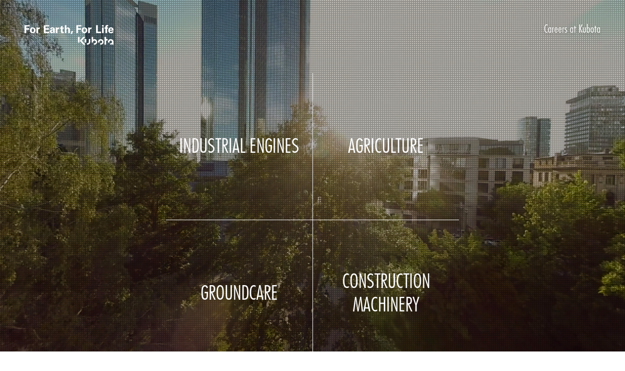

--- FILE ---
content_type: text/html;charset=UTF-8
request_url: https://www.kubota-eu.com/
body_size: 5272
content:
<!DOCTYPE html>
<html class="landing-page">
<head>
    <meta charset="utf-8">
    <meta name="viewport" content="width=device-width, initial-scale=1.0">
    <meta http-equiv="X-UA-Compatible" content="IE=EDGE">

    <title>Kubota - For Earth For Life</title>
    <meta name="description" content="Kubota - For Earth For Life : Agriculture, Groundcare, Construction machinery, Industrial engines. Every product is supporting the prosperous life of humans.">

    <link rel="icon" href="/kubota-favicon.jpg" type="image/jpeg">    <link rel="stylesheet" href="/assets/css/style.css?20161108-1521">
    <link rel="stylesheet" href="/assets/css/select2.css?20161108-1521">
    <!--[if lt IE 9]>
    <link rel="stylesheet" href="/assets/css/ie8.css?20161108-1521">
    <script src="/assets/js/html5shiv.min.js"></script>
    <script src="/assets/js/selectivizr-min.js"></script>
    <script src="/assets/js/respond.min.js"></script>
    <![endif]--><script>
  (function(i,s,o,g,r,a,m){i['GoogleAnalyticsObject']=r;i[r]=i[r]||function(){
  (i[r].q=i[r].q||[]).push(arguments)},i[r].l=1*new Date();a=s.createElement(o),
  m=s.getElementsByTagName(o)[0];a.async=1;a.src=g;m.parentNode.insertBefore(a,m)
  })(window,document,'script','//www.google-analytics.com/analytics.js','ga');

  ga('create', 'UA-70620221-2', 'auto');
  ga('send', 'linkid.js');
  ga('send', 'displayfeatures');
  ga('send', 'pageview');

</script>

</head>
<body>    <div id="video-wrap">
        <video autoplay loop poster="/video/poster.jpg">
            <source src="/video/video.mp4" type="video/mp4">
            <source src="/video/video.webm" type="video/webm">
        </video>
    </div>
    <div id="wrapper">
        <header>
            <div class="container clearfix">
                <h1 class="logo"><a href="/en"><span class="sr-only">Kubota</span></a></h1>
                <a href="https://kuk.kubota-eu.com/kubota-careers-europe/ " class="link">Careers at Kubota</a>
            </div>
        </header>
        <main>
    <div class="box first-block">
        <div class="wrap">

            <div class="f-choice" id="division_list">
                <table>
                    <tr class="tr1"><td class="td1"><a href="/en/en" data-div="1"><h2>Industrial Engines</h2></a></td><td class="td2"><a href="/en/ag" data-div="2"><h2>Agriculture</h2></a></td></tr><tr class="tr2"><td class="td1"><a href="/en/gc" data-div="3"><h2>Groundcare</h2></a></td><td class="td2"><a href="/en/cm" data-div="4"><h2>Construction Machinery</h2></a></td>                    </tr>
                </table>
            </div>        </div>

    </div>        <div class="s-choice second-block" id="div1" style="display: none;">
            <div class="title clearfix">
                <h2 class="division_title">Industrial Engines</h2>
                <div class="division-sel-box">
                    <select class="division-sel" data-placeholder="Change industry" title="" style="width: 100%;"><option value=""></option><option value="/en/ag" data-div="2">Agriculture</option><option value="/en/gc" data-div="3">Groundcare</option><option value="/en/cm" data-div="4">Construction Machinery</option>                    </select>
                </div>
            </div>
            <div class="country-box">
                <h3 class="select_country_title">Select Country</h3>
                <div class="country-container">
                    <div class="items-box"><div class="item">
                                <div class="country-wrap"><a href="https://kdg.kubota-eu.com/engines/en/?country=dz" class="country">Algeria</a></div>
                                <div class="langs"><a href="https://kdg.kubota-eu.com/engines/en/?country=dz">en</a></div>
                            </div><div class="item">
                                <div class="country-wrap"><a href="https://kdg.kubota-eu.com/engines/?country=at" class="country">Austria</a></div>
                                <div class="langs"><a href="https://kdg.kubota-eu.com/engines/?country=at">de</a></div>
                            </div><div class="item">
                                <div class="country-wrap"><a href="https://kdg.kubota-eu.com/engines/en/?country=by" class="country">Belarus</a></div>
                                <div class="langs"><a href="https://kdg.kubota-eu.com/engines/en/?country=by">en</a></div>
                            </div><div class="item">
                                <div class="country-wrap"><a href="https://ke.kubota-eu.com/engines/fr/?country=be" class="country">Belgium</a></div>
                                <div class="langs"><a href="https://ke.kubota-eu.com/engines/fr/?country=be">fr</a> <span class="separator"></span><a href="https://ke.kubota-eu.com/engines/nl/?country=be">nl</a></div>
                            </div><div class="item">
                                <div class="country-wrap"><a href="https://kdg.kubota-eu.com/engines/en/?country=ba" class="country">Bosnia and Herzegovina</a></div>
                                <div class="langs"><a href="https://kdg.kubota-eu.com/engines/en/?country=ba">en</a></div>
                            </div><div class="item">
                                <div class="country-wrap"><a href="https://kdg.kubota-eu.com/engines/en/?country=bg" class="country">Bulgaria</a></div>
                                <div class="langs"><a href="https://kdg.kubota-eu.com/engines/en/?country=bg">en</a></div>
                            </div><div class="item">
                                <div class="country-wrap"><a href="https://kdg.kubota-eu.com/engines/en/?country=hr" class="country">Croatia</a></div>
                                <div class="langs"><a href="https://kdg.kubota-eu.com/engines/en/?country=hr">en</a></div>
                            </div><div class="item">
                                <div class="country-wrap"><a href="https://kdg.kubota-eu.com/engines/en/?country=cy" class="country">Cyprus</a></div>
                                <div class="langs"><a href="https://kdg.kubota-eu.com/engines/en/?country=cy">en</a></div>
                            </div><div class="item">
                                <div class="country-wrap"><a href="https://kdg.kubota-eu.com/engines/en/?country=cz" class="country">Czech republic</a></div>
                                <div class="langs"><a href="https://kdg.kubota-eu.com/engines/en/?country=cz">en</a></div>
                            </div><div class="item">
                                <div class="country-wrap"><a href="https://kuk.kubota-eu.com/engines/?country=dk" class="country">Denmark</a></div>
                                <div class="langs"><a href="https://kuk.kubota-eu.com/engines/?country=dk">en</a></div>
                            </div><div class="item">
                                <div class="country-wrap"><a href="https://kuk.kubota-eu.com/engines/?country=ee" class="country">Estonia</a></div>
                                <div class="langs"><a href="https://kuk.kubota-eu.com/engines/?country=ee">en</a></div>
                            </div><div class="item">
                                <div class="country-wrap"><a href="https://kuk.kubota-eu.com/engines/?country=fi" class="country">Finland</a></div>
                                <div class="langs"><a href="https://kuk.kubota-eu.com/engines/?country=fi">en</a></div>
                            </div><div class="item">
                                <div class="country-wrap"><a href="https://ke.kubota-eu.com/engines/fr/?country=fr" class="country">France</a></div>
                                <div class="langs"><a href="https://ke.kubota-eu.com/engines/fr/?country=fr">fr</a></div>
                            </div><div class="item">
                                <div class="country-wrap"><a href="https://kdg.kubota-eu.com/engines/?country=de" class="country">Germany</a></div>
                                <div class="langs"><a href="https://kdg.kubota-eu.com/engines/?country=de">de</a> <span class="separator"></span><a href="https://kdg.kubota-eu.com/engines/en/?country=de">en</a></div>
                            </div></div><div class="items-box"><div class="item">
                                <div class="country-wrap"><a href="https://kdg.kubota-eu.com/engines/en/?country=gr" class="country">Greece</a></div>
                                <div class="langs"><a href="https://kdg.kubota-eu.com/engines/en/?country=gr">en</a></div>
                            </div><div class="item">
                                <div class="country-wrap"><a href="https://kdg.kubota-eu.com/engines/en/?country=hu" class="country">Hungary</a></div>
                                <div class="langs"><a href="https://kdg.kubota-eu.com/engines/en/?country=hu">en</a></div>
                            </div><div class="item">
                                <div class="country-wrap"><a href="https://kuk.kubota-eu.com/engines/?country=is" class="country">Iceland</a></div>
                                <div class="langs"><a href="https://kuk.kubota-eu.com/engines/?country=is">en</a></div>
                            </div><div class="item">
                                <div class="country-wrap"><a href="https://ke.kubota-eu.com/engines/it/?country=it" class="country">Italy</a></div>
                                <div class="langs"><a href="https://ke.kubota-eu.com/engines/it/?country=it">it</a></div>
                            </div><div class="item">
                                <div class="country-wrap"><a href="https://kdg.kubota-eu.com/engines/en/?country=kz" class="country">Kazakhstan</a></div>
                                <div class="langs"><a href="https://kdg.kubota-eu.com/engines/en/?country=kz">en</a></div>
                            </div><div class="item">
                                <div class="country-wrap"><a href="https://kdg.kubota-eu.com/engines/en/?country=xk" class="country">Kosovo</a></div>
                                <div class="langs"><a href="https://kdg.kubota-eu.com/engines/en/?country=xk">en</a></div>
                            </div><div class="item">
                                <div class="country-wrap"><a href="https://kuk.kubota-eu.com/engines/?country=lv" class="country">Latvia</a></div>
                                <div class="langs"><a href="https://kuk.kubota-eu.com/engines/?country=lv">en</a></div>
                            </div><div class="item">
                                <div class="country-wrap"><a href="https://kuk.kubota-eu.com/engines/?country=lt" class="country">Lithuania</a></div>
                                <div class="langs"><a href="https://kuk.kubota-eu.com/engines/?country=lt">en</a></div>
                            </div><div class="item">
                                <div class="country-wrap"><a href="https://kdg.kubota-eu.com/engines/en/?country=mk" class="country">Macedonia</a></div>
                                <div class="langs"><a href="https://kdg.kubota-eu.com/engines/en/?country=mk">en</a></div>
                            </div><div class="item">
                                <div class="country-wrap"><a href="https://ke.kubota-eu.com/engines/?country=mt" class="country">Malta</a></div>
                                <div class="langs"><a href="https://ke.kubota-eu.com/engines/?country=mt">en</a> <span class="separator"></span><a href="https://ke.kubota-eu.com/engines/fr/?country=mt">fr</a></div>
                            </div><div class="item">
                                <div class="country-wrap"><a href="https://ke.kubota-eu.com/engines/fr/?country=mu" class="country">Mauritius</a></div>
                                <div class="langs"><a href="https://ke.kubota-eu.com/engines/fr/?country=mu">fr</a> <span class="separator"></span><a href="https://ke.kubota-eu.com/engines/?country=mu">en</a></div>
                            </div><div class="item">
                                <div class="country-wrap"><a href="https://kdg.kubota-eu.com/engines/en/?country=me" class="country">Montenegro</a></div>
                                <div class="langs"><a href="https://kdg.kubota-eu.com/engines/en/?country=me">en</a></div>
                            </div><div class="item">
                                <div class="country-wrap"><a href="https://ke.kubota-eu.com/engines/nl/?country=nl" class="country">Netherlands</a></div>
                                <div class="langs"><a href="https://ke.kubota-eu.com/engines/nl/?country=nl">nl</a></div>
                            </div><div class="item">
                                <div class="country-wrap"><a href="https://kuk.kubota-eu.com/engines/?country=no" class="country">Norway</a></div>
                                <div class="langs"><a href="https://kuk.kubota-eu.com/engines/?country=no">en</a></div>
                            </div></div><div class="items-box"><div class="item">
                                <div class="country-wrap"><a href="https://kdg.kubota-eu.com/engines/en/?country=pl" class="country">Poland</a></div>
                                <div class="langs"><a href="https://kdg.kubota-eu.com/engines/en/?country=pl">pl</a></div>
                            </div><div class="item">
                                <div class="country-wrap"><a href="https://ke.kubota-eu.com/engines/?country=pt" class="country">Portugal</a></div>
                                <div class="langs"><a href="https://ke.kubota-eu.com/engines/?country=pt">en</a></div>
                            </div><div class="item">
                                <div class="country-wrap"><a href="https://kdg.kubota-eu.com/engines/en/?country=ro" class="country">Romania</a></div>
                                <div class="langs"><a href="https://kdg.kubota-eu.com/engines/en/?country=ro">en</a></div>
                            </div><div class="item">
                                <div class="country-wrap"><a href="https://kdg.kubota-eu.com/engines/en/?country=ru" class="country">Russia</a></div>
                                <div class="langs"><a href="https://kdg.kubota-eu.com/engines/en/?country=ru">en</a></div>
                            </div><div class="item">
                                <div class="country-wrap"><a href="https://kdg.kubota-eu.com/engines/en/?country=rs" class="country">Serbia</a></div>
                                <div class="langs"><a href="https://kdg.kubota-eu.com/engines/en/?country=rs">en</a></div>
                            </div><div class="item">
                                <div class="country-wrap"><a href="https://kdg.kubota-eu.com/engines/en/?country=sk" class="country">Slovakia</a></div>
                                <div class="langs"><a href="https://kdg.kubota-eu.com/engines/en/?country=sk">en</a></div>
                            </div><div class="item">
                                <div class="country-wrap"><a href="https://kdg.kubota-eu.com/engines/en/?country=si" class="country">Slovenia</a></div>
                                <div class="langs"><a href="https://kdg.kubota-eu.com/engines/en/?country=si">en</a></div>
                            </div><div class="item">
                                <div class="country-wrap"><a href="https://ke.kubota-eu.com/engines/?country=es" class="country">Spain</a></div>
                                <div class="langs"><a href="https://ke.kubota-eu.com/engines/?country=es">es</a></div>
                            </div><div class="item">
                                <div class="country-wrap"><a href="https://kuk.kubota-eu.com/engines/?country=se" class="country">Sweden</a></div>
                                <div class="langs"><a href="https://kuk.kubota-eu.com/engines/?country=se">en</a></div>
                            </div><div class="item">
                                <div class="country-wrap"><a href="https://kdg.kubota-eu.com/engines/?country=ch" class="country">Switzerland</a></div>
                                <div class="langs"><a href="https://kdg.kubota-eu.com/engines/?country=ch">de</a> <span class="separator"></span><a href="https://kdg.kubota-eu.com/engines/en/?country=ch">en</a></div>
                            </div><div class="item">
                                <div class="country-wrap"><a href="https://kdg.kubota-eu.com/engines/en/?country=tr" class="country">Turkey</a></div>
                                <div class="langs"><a href="https://kdg.kubota-eu.com/engines/en/?country=tr">en</a></div>
                            </div><div class="item">
                                <div class="country-wrap"><a href="https://kdg.kubota-eu.com/engines/en/?country=ua" class="country">Ukraine</a></div>
                                <div class="langs"><a href="https://kdg.kubota-eu.com/engines/en/?country=ua">en</a></div>
                            </div><div class="item">
                                <div class="country-wrap"><a href="https://kuk.kubota-eu.com/engines/?country=gb" class="country">United Kingdom</a></div>
                                <div class="langs"><a href="https://kuk.kubota-eu.com/engines/?country=gb">en</a></div>
                            </div></div>
                </div>
            </div>
            <div class="langs-box">
                <h3 class="select_lang_title">Select Country</h3>
                <div class="sel-box">
                    <select class="langs-sel" data-placeholder="Select Country" title="" style="width: 100%;">
                        <option value=""></option>Algeria
                                <option value="https://kdg.kubota-eu.com/engines/en/?country=dz" data-lang="EN">Algeria -</option>Austria
                                <option value="https://kdg.kubota-eu.com/engines/?country=at" data-lang="DE">Austria -</option>Belarus
                                <option value="https://kdg.kubota-eu.com/engines/en/?country=by" data-lang="EN">Belarus -</option>Belgium
                                <option value="https://ke.kubota-eu.com/engines/fr/?country=be" data-lang="FR">Belgium -</option>Belgium
                                <option value="https://ke.kubota-eu.com/engines/nl/?country=be" data-lang="NL">Belgium -</option>Bosnia and Herzegovina
                                <option value="https://kdg.kubota-eu.com/engines/en/?country=ba" data-lang="EN">Bosnia and Herzegovina -</option>Bulgaria
                                <option value="https://kdg.kubota-eu.com/engines/en/?country=bg" data-lang="EN">Bulgaria -</option>Croatia
                                <option value="https://kdg.kubota-eu.com/engines/en/?country=hr" data-lang="EN">Croatia -</option>Cyprus
                                <option value="https://kdg.kubota-eu.com/engines/en/?country=cy" data-lang="EN">Cyprus -</option>Czech republic
                                <option value="https://kdg.kubota-eu.com/engines/en/?country=cz" data-lang="EN">Czech republic -</option>Denmark
                                <option value="https://kuk.kubota-eu.com/engines/?country=dk" data-lang="EN">Denmark -</option>Estonia
                                <option value="https://kuk.kubota-eu.com/engines/?country=ee" data-lang="EN">Estonia -</option>Finland
                                <option value="https://kuk.kubota-eu.com/engines/?country=fi" data-lang="EN">Finland -</option>France
                                <option value="https://ke.kubota-eu.com/engines/fr/?country=fr" data-lang="FR">France -</option>Germany
                                <option value="https://kdg.kubota-eu.com/engines/?country=de" data-lang="DE">Germany -</option>Germany
                                <option value="https://kdg.kubota-eu.com/engines/en/?country=de" data-lang="EN">Germany -</option>Greece
                                <option value="https://kdg.kubota-eu.com/engines/en/?country=gr" data-lang="EN">Greece -</option>Hungary
                                <option value="https://kdg.kubota-eu.com/engines/en/?country=hu" data-lang="EN">Hungary -</option>Iceland
                                <option value="https://kuk.kubota-eu.com/engines/?country=is" data-lang="EN">Iceland -</option>Italy
                                <option value="https://ke.kubota-eu.com/engines/it/?country=it" data-lang="IT">Italy -</option>Kazakhstan
                                <option value="https://kdg.kubota-eu.com/engines/en/?country=kz" data-lang="EN">Kazakhstan -</option>Kosovo
                                <option value="https://kdg.kubota-eu.com/engines/en/?country=xk" data-lang="EN">Kosovo -</option>Latvia
                                <option value="https://kuk.kubota-eu.com/engines/?country=lv" data-lang="EN">Latvia -</option>Lithuania
                                <option value="https://kuk.kubota-eu.com/engines/?country=lt" data-lang="EN">Lithuania -</option>Macedonia
                                <option value="https://kdg.kubota-eu.com/engines/en/?country=mk" data-lang="EN">Macedonia -</option>Malta
                                <option value="https://ke.kubota-eu.com/engines/?country=mt" data-lang="EN">Malta -</option>Malta
                                <option value="https://ke.kubota-eu.com/engines/fr/?country=mt" data-lang="FR">Malta -</option>Mauritius
                                <option value="https://ke.kubota-eu.com/engines/fr/?country=mu" data-lang="FR">Mauritius -</option>Mauritius
                                <option value="https://ke.kubota-eu.com/engines/?country=mu" data-lang="EN">Mauritius -</option>Montenegro
                                <option value="https://kdg.kubota-eu.com/engines/en/?country=me" data-lang="EN">Montenegro -</option>Netherlands
                                <option value="https://ke.kubota-eu.com/engines/nl/?country=nl" data-lang="NL">Netherlands -</option>Norway
                                <option value="https://kuk.kubota-eu.com/engines/?country=no" data-lang="EN">Norway -</option>Poland
                                <option value="https://kdg.kubota-eu.com/engines/en/?country=pl" data-lang="PL">Poland -</option>Portugal
                                <option value="https://ke.kubota-eu.com/engines/?country=pt" data-lang="EN">Portugal -</option>Romania
                                <option value="https://kdg.kubota-eu.com/engines/en/?country=ro" data-lang="EN">Romania -</option>Russia
                                <option value="https://kdg.kubota-eu.com/engines/en/?country=ru" data-lang="EN">Russia -</option>Serbia
                                <option value="https://kdg.kubota-eu.com/engines/en/?country=rs" data-lang="EN">Serbia -</option>Slovakia
                                <option value="https://kdg.kubota-eu.com/engines/en/?country=sk" data-lang="EN">Slovakia -</option>Slovenia
                                <option value="https://kdg.kubota-eu.com/engines/en/?country=si" data-lang="EN">Slovenia -</option>Spain
                                <option value="https://ke.kubota-eu.com/engines/?country=es" data-lang="ES">Spain -</option>Sweden
                                <option value="https://kuk.kubota-eu.com/engines/?country=se" data-lang="EN">Sweden -</option>Switzerland
                                <option value="https://kdg.kubota-eu.com/engines/?country=ch" data-lang="DE">Switzerland -</option>Switzerland
                                <option value="https://kdg.kubota-eu.com/engines/en/?country=ch" data-lang="EN">Switzerland -</option>Turkey
                                <option value="https://kdg.kubota-eu.com/engines/en/?country=tr" data-lang="EN">Turkey -</option>Ukraine
                                <option value="https://kdg.kubota-eu.com/engines/en/?country=ua" data-lang="EN">Ukraine -</option>United Kingdom
                                <option value="https://kuk.kubota-eu.com/engines/?country=gb" data-lang="EN">United Kingdom -</option></select>
                </div>
            </div>
        </div>        <div class="s-choice second-block" id="div2" style="display: none;">
            <div class="title clearfix">
                <h2 class="division_title">Agriculture</h2>
                <div class="division-sel-box">
                    <select class="division-sel" data-placeholder="Change industry" title="" style="width: 100%;"><option value=""></option><option value="/en/en" data-div="1">Industrial Engines</option><option value="/en/gc" data-div="3">Groundcare</option><option value="/en/cm" data-div="4">Construction Machinery</option>                    </select>
                </div>
            </div>
            <div class="country-box">
                <h3 class="select_country_title">Select Country</h3>
                <div class="country-container">
                    <div class="items-box"><div class="item">
                                <div class="country-wrap"><a href="https://esch-technik.kubotahaendler.at/" class="country">Austria</a></div>
                                <div class="langs"><a href="https://esch-technik.kubotahaendler.at/">de</a></div>
                            </div><div class="item">
                                <div class="country-wrap"><a href="https://ke.kubota-eu.com/agriculture/fr/?country=be" class="country">Belgium</a></div>
                                <div class="langs"><a href="https://ke.kubota-eu.com/agriculture/fr/?country=be">fr</a> <span class="separator"></span><a href="https://ke.kubota-eu.com/agriculture/nl/?country=be">nl</a></div>
                            </div><div class="item">
                                <div class="country-wrap"><a href="https://ke.kubota-eu.com/agriculture/?country=ba" class="country">Bosnia and Herzegovina</a></div>
                                <div class="langs"><a href="https://ke.kubota-eu.com/agriculture/?country=ba">en</a></div>
                            </div><div class="item">
                                <div class="country-wrap"><a href="https://kubota-bg.com/" class="country">Bulgaria</a></div>
                                <div class="langs"><a href="https://kubota-bg.com/">bg</a></div>
                            </div><div class="item">
                                <div class="country-wrap"><a href="https://kpl.kubota-eu.com/agriculture/en/?country=hr" class="country">Croatia</a></div>
                                <div class="langs"><a href="https://kpl.kubota-eu.com/agriculture/en/?country=hr">en</a></div>
                            </div><div class="item">
                                <div class="country-wrap"><a href="https://kubota.cz/" class="country">Czech republic</a></div>
                                <div class="langs"><a href="https://kubota.cz/">cz</a></div>
                            </div><div class="item">
                                <div class="country-wrap"><a href="https://nellemannmachinery.kubotadistributor.dk/" class="country">Denmark</a></div>
                                <div class="langs"><a href="https://nellemannmachinery.kubotadistributor.dk/">dk</a></div>
                            </div><div class="item">
                                <div class="country-wrap"><a href="https://kuk.kubota-eu.com/agriculture/?country=ee" class="country">Estonia</a></div>
                                <div class="langs"><a href="https://kuk.kubota-eu.com/agriculture/?country=ee">en</a></div>
                            </div><div class="item">
                                <div class="country-wrap"><a href="https://kuk.kubota-eu.com/agriculture/?country=fi" class="country">Finland</a></div>
                                <div class="langs"><a href="https://kuk.kubota-eu.com/agriculture/?country=fi">en</a></div>
                            </div><div class="item">
                                <div class="country-wrap"><a href="https://ke.kubota-eu.com/agriculture/fr/?country=fr" class="country">France</a></div>
                                <div class="langs"><a href="https://ke.kubota-eu.com/agriculture/fr/?country=fr">fr</a></div>
                            </div><div class="item">
                                <div class="country-wrap"><a href="http://kdg.kubota-eu.com/agriculture/?country=de" class="country">Germany</a></div>
                                <div class="langs"><a href="http://kdg.kubota-eu.com/agriculture/?country=de">de</a></div>
                            </div><div class="item">
                                <div class="country-wrap"><a href="https://ketkatakft.kubotaimportor.hu/" class="country">Hungary</a></div>
                                <div class="langs"><a href="https://ketkatakft.kubotaimportor.hu/">hu</a></div>
                            </div></div><div class="items-box"><div class="item">
                                <div class="country-wrap"><a href="https://kuk.kubota-eu.com/agriculture/?country=is" class="country">Iceland</a></div>
                                <div class="langs"><a href="https://kuk.kubota-eu.com/agriculture/?country=is">en</a></div>
                            </div><div class="item">
                                <div class="country-wrap"><a href="https://kuk.kubota-eu.com/agriculture/?country=ie" class="country">Ireland</a></div>
                                <div class="langs"><a href="https://kuk.kubota-eu.com/agriculture/?country=ie">en</a></div>
                            </div><div class="item">
                                <div class="country-wrap"><a href="https://kes.kubota-eu.com/agriculture/?country=il" class="country">Israel</a></div>
                                <div class="langs"><a href="https://kes.kubota-eu.com/agriculture/?country=il">en</a></div>
                            </div><div class="item">
                                <div class="country-wrap"><a href="https://ke.kubota-eu.com/agriculture/it/?country=it" class="country">Italy</a></div>
                                <div class="langs"><a href="https://ke.kubota-eu.com/agriculture/it/?country=it">it</a></div>
                            </div><div class="item">
                                <div class="country-wrap"><a href="https://kuk.kubota-eu.com/agriculture/?country=lv" class="country">Latvia</a></div>
                                <div class="langs"><a href="https://kuk.kubota-eu.com/agriculture/?country=lv">en</a></div>
                            </div><div class="item">
                                <div class="country-wrap"><a href="https://stokker.kubotadistributor.lt/" class="country">Lithuania</a></div>
                                <div class="langs"><a href="https://stokker.kubotadistributor.lt/">lt</a></div>
                            </div><div class="item">
                                <div class="country-wrap"><a href="https://ke.kubota-eu.com/agriculture/?country=lu" class="country">Luxembourg</a></div>
                                <div class="langs"><a href="https://ke.kubota-eu.com/agriculture/?country=lu">en</a> <span class="separator"></span><a href="https://ke.kubota-eu.com/agriculture/fr/?country=lu">fr</a></div>
                            </div><div class="item">
                                <div class="country-wrap"><a href="https://ke.kubota-eu.com/agriculture/?country=mk" class="country">Macedonia</a></div>
                                <div class="langs"><a href="https://ke.kubota-eu.com/agriculture/?country=mk">en</a></div>
                            </div><div class="item">
                                <div class="country-wrap"><a href="https://ke.kubota-eu.com/agriculture/?country=mt" class="country">Malta</a></div>
                                <div class="langs"><a href="https://ke.kubota-eu.com/agriculture/?country=mt">en</a> <span class="separator"></span><a href="https://ke.kubota-eu.com/agriculture/fr/?country=mt">fr</a></div>
                            </div><div class="item">
                                <div class="country-wrap"><a href="https://ke.kubota-eu.com/agriculture/fr/?country=mu" class="country">Mauritius</a></div>
                                <div class="langs"><a href="https://ke.kubota-eu.com/agriculture/fr/?country=mu">fr</a> <span class="separator"></span><a href="https://ke.kubota-eu.com/agriculture/?country=mu">en</a></div>
                            </div><div class="item">
                                <div class="country-wrap"><a href="https://ke.kubota-eu.com/agriculture/fr/?country=ma" class="country">Morocco</a></div>
                                <div class="langs"><a href="https://ke.kubota-eu.com/agriculture/fr/?country=ma">fr</a></div>
                            </div><div class="item">
                                <div class="country-wrap"><a href="https://ke.kubota-eu.com/agriculture/nl/?country=nl" class="country">Netherlands</a></div>
                                <div class="langs"><a href="https://ke.kubota-eu.com/agriculture/nl/?country=nl">nl</a></div>
                            </div></div><div class="items-box"><div class="item">
                                <div class="country-wrap"><a href="https://kuk.kubota-eu.com/agriculture/?country=no" class="country">Norway</a></div>
                                <div class="langs"><a href="https://kuk.kubota-eu.com/agriculture/?country=no">en</a></div>
                            </div><div class="item">
                                <div class="country-wrap"><a href="https://kpl.kubota-eu.com/agriculture/?country=pl" class="country">Poland</a></div>
                                <div class="langs"><a href="https://kpl.kubota-eu.com/agriculture/?country=pl">pl</a></div>
                            </div><div class="item">
                                <div class="country-wrap"><a href="https://tractores-ibericos.kubotadistribuidor.pt" class="country">Portugal</a></div>
                                <div class="langs"><a href="https://tractores-ibericos.kubotadistribuidor.pt">pt</a></div>
                            </div><div class="item">
                                <div class="country-wrap"><a href="https://agrialianta.kubotadealer.ro/" class="country">Romania</a></div>
                                <div class="langs"><a href="https://agrialianta.kubotadealer.ro/">ro</a></div>
                            </div><div class="item">
                                <div class="country-wrap"><a href="https://milurovic-komerc.kubotadistributer.rs/" class="country">Serbia</a></div>
                                <div class="langs"><a href="https://milurovic-komerc.kubotadistributer.rs/">rs</a></div>
                            </div><div class="item">
                                <div class="country-wrap"><a href="https://supa.kubotadistributor.sk/" class="country">Slovakia</a></div>
                                <div class="langs"><a href="https://supa.kubotadistributor.sk/">sk</a></div>
                            </div><div class="item">
                                <div class="country-wrap"><a href="https://esch-technik.kubotaprodajalci.si" class="country">Slovenia</a></div>
                                <div class="langs"><a href="https://esch-technik.kubotaprodajalci.si">si</a></div>
                            </div><div class="item">
                                <div class="country-wrap"><a href="https://kes.kubota-eu.com/agriculture/?country=es" class="country">Spain</a></div>
                                <div class="langs"><a href="https://kes.kubota-eu.com/agriculture/?country=es">es</a></div>
                            </div><div class="item">
                                <div class="country-wrap"><a href="https://nellemannmachinery.kubotadistributor.se/" class="country">Sweden</a></div>
                                <div class="langs"><a href="https://nellemannmachinery.kubotadistributor.se/">se</a></div>
                            </div><div class="item">
                                <div class="country-wrap"><a href="https://adbachmannag.kubotapartner.ch/" class="country">Switzerland</a></div>
                                <div class="langs"><a href="https://adbachmannag.kubotapartner.ch/">de</a></div>
                            </div><div class="item">
                                <div class="country-wrap"><a href="https://kuk.kubota-eu.com/agriculture/?country=gb" class="country">United Kingdom</a></div>
                                <div class="langs"><a href="https://kuk.kubota-eu.com/agriculture/?country=gb">en</a></div>
                            </div></div>
                </div>
            </div>
            <div class="langs-box">
                <h3 class="select_lang_title">Select Country</h3>
                <div class="sel-box">
                    <select class="langs-sel" data-placeholder="Select Country" title="" style="width: 100%;">
                        <option value=""></option>Austria
                                <option value="https://esch-technik.kubotahaendler.at/" data-lang="DE">Austria -</option>Belgium
                                <option value="https://ke.kubota-eu.com/agriculture/fr/?country=be" data-lang="FR">Belgium -</option>Belgium
                                <option value="https://ke.kubota-eu.com/agriculture/nl/?country=be" data-lang="NL">Belgium -</option>Bosnia and Herzegovina
                                <option value="https://ke.kubota-eu.com/agriculture/?country=ba" data-lang="EN">Bosnia and Herzegovina -</option>Bulgaria
                                <option value="https://kubota-bg.com/" data-lang="BG">Bulgaria -</option>Croatia
                                <option value="https://kpl.kubota-eu.com/agriculture/en/?country=hr" data-lang="EN">Croatia -</option>Czech republic
                                <option value="https://kubota.cz/" data-lang="CZ">Czech republic -</option>Denmark
                                <option value="https://nellemannmachinery.kubotadistributor.dk/" data-lang="DK">Denmark -</option>Estonia
                                <option value="https://kuk.kubota-eu.com/agriculture/?country=ee" data-lang="EN">Estonia -</option>Finland
                                <option value="https://kuk.kubota-eu.com/agriculture/?country=fi" data-lang="EN">Finland -</option>France
                                <option value="https://ke.kubota-eu.com/agriculture/fr/?country=fr" data-lang="FR">France -</option>Germany
                                <option value="http://kdg.kubota-eu.com/agriculture/?country=de" data-lang="DE">Germany -</option>Hungary
                                <option value="https://ketkatakft.kubotaimportor.hu/" data-lang="HU">Hungary -</option>Iceland
                                <option value="https://kuk.kubota-eu.com/agriculture/?country=is" data-lang="EN">Iceland -</option>Ireland
                                <option value="https://kuk.kubota-eu.com/agriculture/?country=ie" data-lang="EN">Ireland -</option>Israel
                                <option value="https://kes.kubota-eu.com/agriculture/?country=il" data-lang="EN">Israel -</option>Italy
                                <option value="https://ke.kubota-eu.com/agriculture/it/?country=it" data-lang="IT">Italy -</option>Latvia
                                <option value="https://kuk.kubota-eu.com/agriculture/?country=lv" data-lang="EN">Latvia -</option>Lithuania
                                <option value="https://stokker.kubotadistributor.lt/" data-lang="LT">Lithuania -</option>Luxembourg
                                <option value="https://ke.kubota-eu.com/agriculture/?country=lu" data-lang="EN">Luxembourg -</option>Luxembourg
                                <option value="https://ke.kubota-eu.com/agriculture/fr/?country=lu" data-lang="FR">Luxembourg -</option>Macedonia
                                <option value="https://ke.kubota-eu.com/agriculture/?country=mk" data-lang="EN">Macedonia -</option>Malta
                                <option value="https://ke.kubota-eu.com/agriculture/?country=mt" data-lang="EN">Malta -</option>Malta
                                <option value="https://ke.kubota-eu.com/agriculture/fr/?country=mt" data-lang="FR">Malta -</option>Mauritius
                                <option value="https://ke.kubota-eu.com/agriculture/fr/?country=mu" data-lang="FR">Mauritius -</option>Mauritius
                                <option value="https://ke.kubota-eu.com/agriculture/?country=mu" data-lang="EN">Mauritius -</option>Morocco
                                <option value="https://ke.kubota-eu.com/agriculture/fr/?country=ma" data-lang="FR">Morocco -</option>Netherlands
                                <option value="https://ke.kubota-eu.com/agriculture/nl/?country=nl" data-lang="NL">Netherlands -</option>Norway
                                <option value="https://kuk.kubota-eu.com/agriculture/?country=no" data-lang="EN">Norway -</option>Poland
                                <option value="https://kpl.kubota-eu.com/agriculture/?country=pl" data-lang="PL">Poland -</option>Portugal
                                <option value="https://tractores-ibericos.kubotadistribuidor.pt" data-lang="PT">Portugal -</option>Romania
                                <option value="https://agrialianta.kubotadealer.ro/" data-lang="RO">Romania -</option>Serbia
                                <option value="https://milurovic-komerc.kubotadistributer.rs/" data-lang="RS">Serbia -</option>Slovakia
                                <option value="https://supa.kubotadistributor.sk/" data-lang="SK">Slovakia -</option>Slovenia
                                <option value="https://esch-technik.kubotaprodajalci.si" data-lang="SI">Slovenia -</option>Spain
                                <option value="https://kes.kubota-eu.com/agriculture/?country=es" data-lang="ES">Spain -</option>Sweden
                                <option value="https://nellemannmachinery.kubotadistributor.se/" data-lang="SE">Sweden -</option>Switzerland
                                <option value="https://adbachmannag.kubotapartner.ch/" data-lang="DE">Switzerland -</option>United Kingdom
                                <option value="https://kuk.kubota-eu.com/agriculture/?country=gb" data-lang="EN">United Kingdom -</option></select>
                </div>
            </div>
        </div>        <div class="s-choice second-block" id="div3" style="display: none;">
            <div class="title clearfix">
                <h2 class="division_title">Groundcare</h2>
                <div class="division-sel-box">
                    <select class="division-sel" data-placeholder="Change industry" title="" style="width: 100%;"><option value=""></option><option value="/en/en" data-div="1">Industrial Engines</option><option value="/en/ag" data-div="2">Agriculture</option><option value="/en/cm" data-div="4">Construction Machinery</option>                    </select>
                </div>
            </div>
            <div class="country-box">
                <h3 class="select_country_title">Select Country</h3>
                <div class="country-container">
                    <div class="items-box"><div class="item">
                                <div class="country-wrap"><a href="https://esch-technik.kubotahaendler.at/" class="country">Austria</a></div>
                                <div class="langs"><a href="https://esch-technik.kubotahaendler.at/">de</a></div>
                            </div><div class="item">
                                <div class="country-wrap"><a href="https://ke.kubota-eu.com/groundcare/fr/?country=be" class="country">Belgium</a></div>
                                <div class="langs"><a href="https://ke.kubota-eu.com/groundcare/fr/?country=be">fr</a> <span class="separator"></span><a href="https://ke.kubota-eu.com/groundcare/nl/?country=be">nl</a></div>
                            </div><div class="item">
                                <div class="country-wrap"><a href="https://ke.kubota-eu.com/groundcare/?country=ba" class="country">Bosnia and Herzegovina</a></div>
                                <div class="langs"><a href="https://ke.kubota-eu.com/groundcare/?country=ba">en</a></div>
                            </div><div class="item">
                                <div class="country-wrap"><a href="https://kubota-bg.com/" class="country">Bulgaria</a></div>
                                <div class="langs"><a href="https://kubota-bg.com/">bg</a></div>
                            </div><div class="item">
                                <div class="country-wrap"><a href="https://kpl.kubota-eu.com/groundcare/en/?country=hr" class="country">Croatia</a></div>
                                <div class="langs"><a href="https://kpl.kubota-eu.com/groundcare/en/?country=hr">en</a></div>
                            </div><div class="item">
                                <div class="country-wrap"><a href="https://kubota.cz/" class="country">Czech republic</a></div>
                                <div class="langs"><a href="https://kubota.cz/">cz</a></div>
                            </div><div class="item">
                                <div class="country-wrap"><a href="https://nellemannmachinery.kubotadistributor.dk/" class="country">Denmark</a></div>
                                <div class="langs"><a href="https://nellemannmachinery.kubotadistributor.dk/">dk</a></div>
                            </div><div class="item">
                                <div class="country-wrap"><a href="https://kuk.kubota-eu.com/groundcare/?country=ee" class="country">Estonia</a></div>
                                <div class="langs"><a href="https://kuk.kubota-eu.com/groundcare/?country=ee">en</a></div>
                            </div><div class="item">
                                <div class="country-wrap"><a href="https://kuk.kubota-eu.com/groundcare/?country=fi" class="country">Finland</a></div>
                                <div class="langs"><a href="https://kuk.kubota-eu.com/groundcare/?country=fi">en</a></div>
                            </div><div class="item">
                                <div class="country-wrap"><a href="https://ke.kubota-eu.com/groundcare/fr/?country=fr" class="country">France</a></div>
                                <div class="langs"><a href="https://ke.kubota-eu.com/groundcare/fr/?country=fr">fr</a></div>
                            </div><div class="item">
                                <div class="country-wrap"><a href="http://kdg.kubota-eu.com/groundcare/?country=de" class="country">Germany</a></div>
                                <div class="langs"><a href="http://kdg.kubota-eu.com/groundcare/?country=de">de</a></div>
                            </div><div class="item">
                                <div class="country-wrap"><a href="https://ketkatakft.kubotaimportor.hu/" class="country">Hungary</a></div>
                                <div class="langs"><a href="https://ketkatakft.kubotaimportor.hu/">hu</a></div>
                            </div></div><div class="items-box"><div class="item">
                                <div class="country-wrap"><a href="https://kuk.kubota-eu.com/groundcare/?country=is" class="country">Iceland</a></div>
                                <div class="langs"><a href="https://kuk.kubota-eu.com/groundcare/?country=is">en</a></div>
                            </div><div class="item">
                                <div class="country-wrap"><a href="https://kuk.kubota-eu.com/groundcare/?country=ie" class="country">Ireland</a></div>
                                <div class="langs"><a href="https://kuk.kubota-eu.com/groundcare/?country=ie">en</a></div>
                            </div><div class="item">
                                <div class="country-wrap"><a href="https://kes.kubota-eu.com/groundcare/?country=il" class="country">Israel</a></div>
                                <div class="langs"><a href="https://kes.kubota-eu.com/groundcare/?country=il">en</a></div>
                            </div><div class="item">
                                <div class="country-wrap"><a href="https://ke.kubota-eu.com/groundcare/it/?country=it" class="country">Italy</a></div>
                                <div class="langs"><a href="https://ke.kubota-eu.com/groundcare/it/?country=it">it</a></div>
                            </div><div class="item">
                                <div class="country-wrap"><a href="https://kuk.kubota-eu.com/groundcare/?country=lv" class="country">Latvia</a></div>
                                <div class="langs"><a href="https://kuk.kubota-eu.com/groundcare/?country=lv">en</a></div>
                            </div><div class="item">
                                <div class="country-wrap"><a href="https://stokker.kubotadistributor.lt/" class="country">Lithuania</a></div>
                                <div class="langs"><a href="https://stokker.kubotadistributor.lt/">lt</a></div>
                            </div><div class="item">
                                <div class="country-wrap"><a href="https://ke.kubota-eu.com/groundcare/?country=lu" class="country">Luxembourg</a></div>
                                <div class="langs"><a href="https://ke.kubota-eu.com/groundcare/?country=lu">en</a> <span class="separator"></span><a href="https://ke.kubota-eu.com/groundcare/fr/?country=lu">fr</a></div>
                            </div><div class="item">
                                <div class="country-wrap"><a href="https://ke.kubota-eu.com/groundcare/?country=mk" class="country">Macedonia</a></div>
                                <div class="langs"><a href="https://ke.kubota-eu.com/groundcare/?country=mk">en</a></div>
                            </div><div class="item">
                                <div class="country-wrap"><a href="https://ke.kubota-eu.com/groundcare/?country=mt" class="country">Malta</a></div>
                                <div class="langs"><a href="https://ke.kubota-eu.com/groundcare/?country=mt">en</a> <span class="separator"></span><a href="https://ke.kubota-eu.com/groundcare/fr/?country=mt">fr</a></div>
                            </div><div class="item">
                                <div class="country-wrap"><a href="https://ke.kubota-eu.com/groundcare/fr/?country=mu" class="country">Mauritius</a></div>
                                <div class="langs"><a href="https://ke.kubota-eu.com/groundcare/fr/?country=mu">fr</a> <span class="separator"></span><a href="https://ke.kubota-eu.com/groundcare/?country=mu">en</a></div>
                            </div><div class="item">
                                <div class="country-wrap"><a href="https://ke.kubota-eu.com/groundcare/fr/?country=ma" class="country">Morocco</a></div>
                                <div class="langs"><a href="https://ke.kubota-eu.com/groundcare/fr/?country=ma">fr</a></div>
                            </div><div class="item">
                                <div class="country-wrap"><a href="https://ke.kubota-eu.com/groundcare/nl/?country=nl" class="country">Netherlands</a></div>
                                <div class="langs"><a href="https://ke.kubota-eu.com/groundcare/nl/?country=nl">nl</a></div>
                            </div></div><div class="items-box"><div class="item">
                                <div class="country-wrap"><a href="https://kuk.kubota-eu.com/groundcare/?country=no" class="country">Norway</a></div>
                                <div class="langs"><a href="https://kuk.kubota-eu.com/groundcare/?country=no">en</a></div>
                            </div><div class="item">
                                <div class="country-wrap"><a href="https://kpl.kubota-eu.com/groundcare/?country=pl" class="country">Poland</a></div>
                                <div class="langs"><a href="https://kpl.kubota-eu.com/groundcare/?country=pl">pl</a></div>
                            </div><div class="item">
                                <div class="country-wrap"><a href="https://tractores-ibericos.kubotadistribuidor.pt" class="country">Portugal</a></div>
                                <div class="langs"><a href="https://tractores-ibericos.kubotadistribuidor.pt">pt</a></div>
                            </div><div class="item">
                                <div class="country-wrap"><a href="https://agrialianta.kubotadealer.ro/" class="country">Romania</a></div>
                                <div class="langs"><a href="https://agrialianta.kubotadealer.ro/">ro</a></div>
                            </div><div class="item">
                                <div class="country-wrap"><a href="https://milurovic-komerc.kubotadistributer.rs/" class="country">Serbia</a></div>
                                <div class="langs"><a href="https://milurovic-komerc.kubotadistributer.rs/">rs</a></div>
                            </div><div class="item">
                                <div class="country-wrap"><a href="https://supa.kubotadistributor.sk/" class="country">Slovakia</a></div>
                                <div class="langs"><a href="https://supa.kubotadistributor.sk/">sk</a></div>
                            </div><div class="item">
                                <div class="country-wrap"><a href="https://esch-technik.kubotaprodajalci.si" class="country">Slovenia</a></div>
                                <div class="langs"><a href="https://esch-technik.kubotaprodajalci.si">si</a></div>
                            </div><div class="item">
                                <div class="country-wrap"><a href="https://kes.kubota-eu.com/groundcare/?country=es" class="country">Spain</a></div>
                                <div class="langs"><a href="https://kes.kubota-eu.com/groundcare/?country=es">es</a></div>
                            </div><div class="item">
                                <div class="country-wrap"><a href="https://nellemannmachinery.kubotadistributor.se/" class="country">Sweden</a></div>
                                <div class="langs"><a href="https://nellemannmachinery.kubotadistributor.se/">se</a></div>
                            </div><div class="item">
                                <div class="country-wrap"><a href="https://adbachmannag.kubotapartner.ch/" class="country">Switzerland</a></div>
                                <div class="langs"><a href="https://adbachmannag.kubotapartner.ch/">de</a></div>
                            </div><div class="item">
                                <div class="country-wrap"><a href="https://kuk.kubota-eu.com/groundcare/?country=gb" class="country">United Kingdom</a></div>
                                <div class="langs"><a href="https://kuk.kubota-eu.com/groundcare/?country=gb">en</a></div>
                            </div></div>
                </div>
            </div>
            <div class="langs-box">
                <h3 class="select_lang_title">Select Country</h3>
                <div class="sel-box">
                    <select class="langs-sel" data-placeholder="Select Country" title="" style="width: 100%;">
                        <option value=""></option>Austria
                                <option value="https://esch-technik.kubotahaendler.at/" data-lang="DE">Austria -</option>Belgium
                                <option value="https://ke.kubota-eu.com/groundcare/fr/?country=be" data-lang="FR">Belgium -</option>Belgium
                                <option value="https://ke.kubota-eu.com/groundcare/nl/?country=be" data-lang="NL">Belgium -</option>Bosnia and Herzegovina
                                <option value="https://ke.kubota-eu.com/groundcare/?country=ba" data-lang="EN">Bosnia and Herzegovina -</option>Bulgaria
                                <option value="https://kubota-bg.com/" data-lang="BG">Bulgaria -</option>Croatia
                                <option value="https://kpl.kubota-eu.com/groundcare/en/?country=hr" data-lang="EN">Croatia -</option>Czech republic
                                <option value="https://kubota.cz/" data-lang="CZ">Czech republic -</option>Denmark
                                <option value="https://nellemannmachinery.kubotadistributor.dk/" data-lang="DK">Denmark -</option>Estonia
                                <option value="https://kuk.kubota-eu.com/groundcare/?country=ee" data-lang="EN">Estonia -</option>Finland
                                <option value="https://kuk.kubota-eu.com/groundcare/?country=fi" data-lang="EN">Finland -</option>France
                                <option value="https://ke.kubota-eu.com/groundcare/fr/?country=fr" data-lang="FR">France -</option>Germany
                                <option value="http://kdg.kubota-eu.com/groundcare/?country=de" data-lang="DE">Germany -</option>Hungary
                                <option value="https://ketkatakft.kubotaimportor.hu/" data-lang="HU">Hungary -</option>Iceland
                                <option value="https://kuk.kubota-eu.com/groundcare/?country=is" data-lang="EN">Iceland -</option>Ireland
                                <option value="https://kuk.kubota-eu.com/groundcare/?country=ie" data-lang="EN">Ireland -</option>Israel
                                <option value="https://kes.kubota-eu.com/groundcare/?country=il" data-lang="EN">Israel -</option>Italy
                                <option value="https://ke.kubota-eu.com/groundcare/it/?country=it" data-lang="IT">Italy -</option>Latvia
                                <option value="https://kuk.kubota-eu.com/groundcare/?country=lv" data-lang="EN">Latvia -</option>Lithuania
                                <option value="https://stokker.kubotadistributor.lt/" data-lang="LT">Lithuania -</option>Luxembourg
                                <option value="https://ke.kubota-eu.com/groundcare/?country=lu" data-lang="EN">Luxembourg -</option>Luxembourg
                                <option value="https://ke.kubota-eu.com/groundcare/fr/?country=lu" data-lang="FR">Luxembourg -</option>Macedonia
                                <option value="https://ke.kubota-eu.com/groundcare/?country=mk" data-lang="EN">Macedonia -</option>Malta
                                <option value="https://ke.kubota-eu.com/groundcare/?country=mt" data-lang="EN">Malta -</option>Malta
                                <option value="https://ke.kubota-eu.com/groundcare/fr/?country=mt" data-lang="FR">Malta -</option>Mauritius
                                <option value="https://ke.kubota-eu.com/groundcare/fr/?country=mu" data-lang="FR">Mauritius -</option>Mauritius
                                <option value="https://ke.kubota-eu.com/groundcare/?country=mu" data-lang="EN">Mauritius -</option>Morocco
                                <option value="https://ke.kubota-eu.com/groundcare/fr/?country=ma" data-lang="FR">Morocco -</option>Netherlands
                                <option value="https://ke.kubota-eu.com/groundcare/nl/?country=nl" data-lang="NL">Netherlands -</option>Norway
                                <option value="https://kuk.kubota-eu.com/groundcare/?country=no" data-lang="EN">Norway -</option>Poland
                                <option value="https://kpl.kubota-eu.com/groundcare/?country=pl" data-lang="PL">Poland -</option>Portugal
                                <option value="https://tractores-ibericos.kubotadistribuidor.pt" data-lang="PT">Portugal -</option>Romania
                                <option value="https://agrialianta.kubotadealer.ro/" data-lang="RO">Romania -</option>Serbia
                                <option value="https://milurovic-komerc.kubotadistributer.rs/" data-lang="RS">Serbia -</option>Slovakia
                                <option value="https://supa.kubotadistributor.sk/" data-lang="SK">Slovakia -</option>Slovenia
                                <option value="https://esch-technik.kubotaprodajalci.si" data-lang="SI">Slovenia -</option>Spain
                                <option value="https://kes.kubota-eu.com/groundcare/?country=es" data-lang="ES">Spain -</option>Sweden
                                <option value="https://nellemannmachinery.kubotadistributor.se/" data-lang="SE">Sweden -</option>Switzerland
                                <option value="https://adbachmannag.kubotapartner.ch/" data-lang="DE">Switzerland -</option>United Kingdom
                                <option value="https://kuk.kubota-eu.com/groundcare/?country=gb" data-lang="EN">United Kingdom -</option></select>
                </div>
            </div>
        </div>        <div class="s-choice second-block" id="div4" style="display: none;">
            <div class="title clearfix">
                <h2 class="division_title">Construction Machinery</h2>
                <div class="division-sel-box">
                    <select class="division-sel" data-placeholder="Change industry" title="" style="width: 100%;"><option value=""></option><option value="/en/en" data-div="1">Industrial Engines</option><option value="/en/ag" data-div="2">Agriculture</option><option value="/en/gc" data-div="3">Groundcare</option>                    </select>
                </div>
            </div>
            <div class="country-box">
                <h3 class="select_country_title">Select Country</h3>
                <div class="country-container">
                    <div class="items-box"><div class="item">
                                <div class="country-wrap"><a href="https://kbm.kubota-eu.com/constructionmachinery/?country=at" class="country">Austria</a></div>
                                <div class="langs"><a href="https://kbm.kubota-eu.com/constructionmachinery/?country=at">de</a></div>
                            </div><div class="item">
                                <div class="country-wrap"><a href="https://ke.kubota-eu.com/constructionmachinery/fr/?country=be" class="country">Belgium</a></div>
                                <div class="langs"><a href="https://ke.kubota-eu.com/constructionmachinery/fr/?country=be">fr</a> <span class="separator"></span><a href="https://ke.kubota-eu.com/constructionmachinery/nl/?country=be">nl</a></div>
                            </div><div class="item">
                                <div class="country-wrap"><a href="http://ke.kubota-eu.com/constructionmachinery/?country=ba" class="country">Bosnia and Herzegovina</a></div>
                                <div class="langs"><a href="http://ke.kubota-eu.com/constructionmachinery/?country=ba">en</a></div>
                            </div><div class="item">
                                <div class="country-wrap"><a href="https://ke.kubota-eu.com/constructionmachinery/?country=bg" class="country">Bulgaria</a></div>
                                <div class="langs"><a href="https://ke.kubota-eu.com/constructionmachinery/?country=bg">en</a></div>
                            </div><div class="item">
                                <div class="country-wrap"><a href="https://ke.kubota-eu.com/constructionmachinery/?country=hr" class="country">Croatia</a></div>
                                <div class="langs"><a href="https://ke.kubota-eu.com/constructionmachinery/?country=hr">en</a></div>
                            </div><div class="item">
                                <div class="country-wrap"><a href="https://kbm.kubota-eu.com/constructionmachinery/en/?country=cz" class="country">Czech republic</a></div>
                                <div class="langs"><a href="https://kbm.kubota-eu.com/constructionmachinery/en/?country=cz">en</a></div>
                            </div><div class="item">
                                <div class="country-wrap"><a href="https://ke.kubota-eu.com/constructionmachinery/?country=dk" class="country">Denmark</a></div>
                                <div class="langs"><a href="https://ke.kubota-eu.com/constructionmachinery/?country=dk">en</a></div>
                            </div><div class="item">
                                <div class="country-wrap"><a href="https://ke.kubota-eu.com/constructionmachinery/?country=ee" class="country">Estonia</a></div>
                                <div class="langs"><a href="https://ke.kubota-eu.com/constructionmachinery/?country=ee">en</a></div>
                            </div><div class="item">
                                <div class="country-wrap"><a href="https://ke.kubota-eu.com/constructionmachinery/?country=fi" class="country">Finland</a></div>
                                <div class="langs"><a href="https://ke.kubota-eu.com/constructionmachinery/?country=fi">en</a></div>
                            </div><div class="item">
                                <div class="country-wrap"><a href="https://ke.kubota-eu.com/constructionmachinery/fr/?country=fr" class="country">France</a></div>
                                <div class="langs"><a href="https://ke.kubota-eu.com/constructionmachinery/fr/?country=fr">fr</a></div>
                            </div><div class="item">
                                <div class="country-wrap"><a href="https://kbm.kubota-eu.com/constructionmachinery/?country=de" class="country">Germany</a></div>
                                <div class="langs"><a href="https://kbm.kubota-eu.com/constructionmachinery/?country=de">de</a></div>
                            </div><div class="item">
                                <div class="country-wrap"><a href="https://ke.kubota-eu.com/constructionmachinery/?country=gr" class="country">Greece</a></div>
                                <div class="langs"><a href="https://ke.kubota-eu.com/constructionmachinery/?country=gr">en</a></div>
                            </div></div><div class="items-box"><div class="item">
                                <div class="country-wrap"><a href="https://kbm.kubota-eu.com/constructionmachinery/en/?country=hu" class="country">Hungary</a></div>
                                <div class="langs"><a href="https://kbm.kubota-eu.com/constructionmachinery/en/?country=hu">en</a></div>
                            </div><div class="item">
                                <div class="country-wrap"><a href="https://ke.kubota-eu.com/constructionmachinery/?country=is" class="country">Iceland</a></div>
                                <div class="langs"><a href="https://ke.kubota-eu.com/constructionmachinery/?country=is">en</a></div>
                            </div><div class="item">
                                <div class="country-wrap"><a href="https://kuk.kubota-eu.com/constructionmachinery/?country=ie" class="country">Ireland</a></div>
                                <div class="langs"><a href="https://kuk.kubota-eu.com/constructionmachinery/?country=ie">en</a></div>
                            </div><div class="item">
                                <div class="country-wrap"><a href="https://ke.kubota-eu.com/constructionmachinery/?country=il" class="country">Israel</a></div>
                                <div class="langs"><a href="https://ke.kubota-eu.com/constructionmachinery/?country=il">en</a></div>
                            </div><div class="item">
                                <div class="country-wrap"><a href="https://ke.kubota-eu.com/constructionmachinery/it/?country=it" class="country">Italy</a></div>
                                <div class="langs"><a href="https://ke.kubota-eu.com/constructionmachinery/it/?country=it">it</a></div>
                            </div><div class="item">
                                <div class="country-wrap"><a href="https://ke.kubota-eu.com/constructionmachinery/?country=lv" class="country">Latvia</a></div>
                                <div class="langs"><a href="https://ke.kubota-eu.com/constructionmachinery/?country=lv">en</a></div>
                            </div><div class="item">
                                <div class="country-wrap"><a href="https://ke.kubota-eu.com/constructionmachinery/?country=lt" class="country">Lithuania</a></div>
                                <div class="langs"><a href="https://ke.kubota-eu.com/constructionmachinery/?country=lt">en</a></div>
                            </div><div class="item">
                                <div class="country-wrap"><a href="https://ke.kubota-eu.com/constructionmachinery/?country=mt" class="country">Malta</a></div>
                                <div class="langs"><a href="https://ke.kubota-eu.com/constructionmachinery/?country=mt">en</a> <span class="separator"></span><a href="https://ke.kubota-eu.com/constructionmachinery/fr/?country=mt">fr</a></div>
                            </div><div class="item">
                                <div class="country-wrap"><a href="https://ke.kubota-eu.com/constructionmachinery/fr/?country=mu" class="country">Mauritius</a></div>
                                <div class="langs"><a href="https://ke.kubota-eu.com/constructionmachinery/fr/?country=mu">fr</a> <span class="separator"></span><a href="https://ke.kubota-eu.com/constructionmachinery/?country=mu">en</a></div>
                            </div><div class="item">
                                <div class="country-wrap"><a href="https://ke.kubota-eu.com/constructionmachinery/fr/?country=ma" class="country">Morocco</a></div>
                                <div class="langs"><a href="https://ke.kubota-eu.com/constructionmachinery/fr/?country=ma">fr</a></div>
                            </div><div class="item">
                                <div class="country-wrap"><a href="https://ke.kubota-eu.com/constructionmachinery/nl/?country=nl" class="country">Netherlands</a></div>
                                <div class="langs"><a href="https://ke.kubota-eu.com/constructionmachinery/nl/?country=nl">nl</a></div>
                            </div><div class="item">
                                <div class="country-wrap"><a href="https://ke.kubota-eu.com/constructionmachinery/?country=no" class="country">Norway</a></div>
                                <div class="langs"><a href="https://ke.kubota-eu.com/constructionmachinery/?country=no">en</a></div>
                            </div></div><div class="items-box"><div class="item">
                                <div class="country-wrap"><a href="https://kbm.kubota-eu.com/constructionmachinery/pl/?country=pl" class="country">Poland</a></div>
                                <div class="langs"><a href="https://kbm.kubota-eu.com/constructionmachinery/pl/?country=pl">pl</a></div>
                            </div><div class="item">
                                <div class="country-wrap"><a href="https://ke.kubota-eu.com/constructionmachinery/?country=pt" class="country">Portugal</a></div>
                                <div class="langs"><a href="https://ke.kubota-eu.com/constructionmachinery/?country=pt">en</a></div>
                            </div><div class="item">
                                <div class="country-wrap"><a href="https://ke.kubota-eu.com/constructionmachinery/?country=ro" class="country">Romania</a></div>
                                <div class="langs"><a href="https://ke.kubota-eu.com/constructionmachinery/?country=ro">en</a></div>
                            </div><div class="item">
                                <div class="country-wrap"><a href="https://ke.kubota-eu.com/constructionmachinery/?country=rs" class="country">Serbia</a></div>
                                <div class="langs"><a href="https://ke.kubota-eu.com/constructionmachinery/?country=rs">en</a></div>
                            </div><div class="item">
                                <div class="country-wrap"><a href="https://kbm.kubota-eu.com/constructionmachinery/en/?country=sk" class="country">Slovakia</a></div>
                                <div class="langs"><a href="https://kbm.kubota-eu.com/constructionmachinery/en/?country=sk">en</a></div>
                            </div><div class="item">
                                <div class="country-wrap"><a href="https://ke.kubota-eu.com/constructionmachinery/?country=si" class="country">Slovenia</a></div>
                                <div class="langs"><a href="https://ke.kubota-eu.com/constructionmachinery/?country=si">en</a></div>
                            </div><div class="item">
                                <div class="country-wrap"><a href="https://ke.kubota-eu.com/constructionmachinery/?country=es" class="country">Spain</a></div>
                                <div class="langs"><a href="https://ke.kubota-eu.com/constructionmachinery/?country=es">es</a></div>
                            </div><div class="item">
                                <div class="country-wrap"><a href="https://ke.kubota-eu.com/constructionmachinery/?country=se" class="country">Sweden</a></div>
                                <div class="langs"><a href="https://ke.kubota-eu.com/constructionmachinery/?country=se">en</a></div>
                            </div><div class="item">
                                <div class="country-wrap"><a href="https://ke.kubota-eu.com/constructionmachinery/de/?country=ch" class="country">Switzerland</a></div>
                                <div class="langs"><a href="https://ke.kubota-eu.com/constructionmachinery/de/?country=ch">de</a></div>
                            </div><div class="item">
                                <div class="country-wrap"><a href="https://ke.kubota-eu.com/constructionmachinery/fr/?country=tn" class="country">Tunisia</a></div>
                                <div class="langs"><a href="https://ke.kubota-eu.com/constructionmachinery/fr/?country=tn">fr</a></div>
                            </div><div class="item">
                                <div class="country-wrap"><a href="https://ke.kubota-eu.com/constructionmachinery/?country=tr" class="country">Turkey</a></div>
                                <div class="langs"><a href="https://ke.kubota-eu.com/constructionmachinery/?country=tr">en</a></div>
                            </div><div class="item">
                                <div class="country-wrap"><a href="https://kuk.kubota-eu.com/constructionmachinery/?country=gb" class="country">United Kingdom</a></div>
                                <div class="langs"><a href="https://kuk.kubota-eu.com/constructionmachinery/?country=gb">en</a></div>
                            </div></div>
                </div>
            </div>
            <div class="langs-box">
                <h3 class="select_lang_title">Select Country</h3>
                <div class="sel-box">
                    <select class="langs-sel" data-placeholder="Select Country" title="" style="width: 100%;">
                        <option value=""></option>Austria
                                <option value="https://kbm.kubota-eu.com/constructionmachinery/?country=at" data-lang="DE">Austria -</option>Belgium
                                <option value="https://ke.kubota-eu.com/constructionmachinery/fr/?country=be" data-lang="FR">Belgium -</option>Belgium
                                <option value="https://ke.kubota-eu.com/constructionmachinery/nl/?country=be" data-lang="NL">Belgium -</option>Bosnia and Herzegovina
                                <option value="http://ke.kubota-eu.com/constructionmachinery/?country=ba" data-lang="EN">Bosnia and Herzegovina -</option>Bulgaria
                                <option value="https://ke.kubota-eu.com/constructionmachinery/?country=bg" data-lang="EN">Bulgaria -</option>Croatia
                                <option value="https://ke.kubota-eu.com/constructionmachinery/?country=hr" data-lang="EN">Croatia -</option>Czech republic
                                <option value="https://kbm.kubota-eu.com/constructionmachinery/en/?country=cz" data-lang="EN">Czech republic -</option>Denmark
                                <option value="https://ke.kubota-eu.com/constructionmachinery/?country=dk" data-lang="EN">Denmark -</option>Estonia
                                <option value="https://ke.kubota-eu.com/constructionmachinery/?country=ee" data-lang="EN">Estonia -</option>Finland
                                <option value="https://ke.kubota-eu.com/constructionmachinery/?country=fi" data-lang="EN">Finland -</option>France
                                <option value="https://ke.kubota-eu.com/constructionmachinery/fr/?country=fr" data-lang="FR">France -</option>Germany
                                <option value="https://kbm.kubota-eu.com/constructionmachinery/?country=de" data-lang="DE">Germany -</option>Greece
                                <option value="https://ke.kubota-eu.com/constructionmachinery/?country=gr" data-lang="EN">Greece -</option>Hungary
                                <option value="https://kbm.kubota-eu.com/constructionmachinery/en/?country=hu" data-lang="EN">Hungary -</option>Iceland
                                <option value="https://ke.kubota-eu.com/constructionmachinery/?country=is" data-lang="EN">Iceland -</option>Ireland
                                <option value="https://kuk.kubota-eu.com/constructionmachinery/?country=ie" data-lang="EN">Ireland -</option>Israel
                                <option value="https://ke.kubota-eu.com/constructionmachinery/?country=il" data-lang="EN">Israel -</option>Italy
                                <option value="https://ke.kubota-eu.com/constructionmachinery/it/?country=it" data-lang="IT">Italy -</option>Latvia
                                <option value="https://ke.kubota-eu.com/constructionmachinery/?country=lv" data-lang="EN">Latvia -</option>Lithuania
                                <option value="https://ke.kubota-eu.com/constructionmachinery/?country=lt" data-lang="EN">Lithuania -</option>Malta
                                <option value="https://ke.kubota-eu.com/constructionmachinery/?country=mt" data-lang="EN">Malta -</option>Malta
                                <option value="https://ke.kubota-eu.com/constructionmachinery/fr/?country=mt" data-lang="FR">Malta -</option>Mauritius
                                <option value="https://ke.kubota-eu.com/constructionmachinery/fr/?country=mu" data-lang="FR">Mauritius -</option>Mauritius
                                <option value="https://ke.kubota-eu.com/constructionmachinery/?country=mu" data-lang="EN">Mauritius -</option>Morocco
                                <option value="https://ke.kubota-eu.com/constructionmachinery/fr/?country=ma" data-lang="FR">Morocco -</option>Netherlands
                                <option value="https://ke.kubota-eu.com/constructionmachinery/nl/?country=nl" data-lang="NL">Netherlands -</option>Norway
                                <option value="https://ke.kubota-eu.com/constructionmachinery/?country=no" data-lang="EN">Norway -</option>Poland
                                <option value="https://kbm.kubota-eu.com/constructionmachinery/pl/?country=pl" data-lang="PL">Poland -</option>Portugal
                                <option value="https://ke.kubota-eu.com/constructionmachinery/?country=pt" data-lang="EN">Portugal -</option>Romania
                                <option value="https://ke.kubota-eu.com/constructionmachinery/?country=ro" data-lang="EN">Romania -</option>Serbia
                                <option value="https://ke.kubota-eu.com/constructionmachinery/?country=rs" data-lang="EN">Serbia -</option>Slovakia
                                <option value="https://kbm.kubota-eu.com/constructionmachinery/en/?country=sk" data-lang="EN">Slovakia -</option>Slovenia
                                <option value="https://ke.kubota-eu.com/constructionmachinery/?country=si" data-lang="EN">Slovenia -</option>Spain
                                <option value="https://ke.kubota-eu.com/constructionmachinery/?country=es" data-lang="ES">Spain -</option>Sweden
                                <option value="https://ke.kubota-eu.com/constructionmachinery/?country=se" data-lang="EN">Sweden -</option>Switzerland
                                <option value="https://ke.kubota-eu.com/constructionmachinery/de/?country=ch" data-lang="DE">Switzerland -</option>Tunisia
                                <option value="https://ke.kubota-eu.com/constructionmachinery/fr/?country=tn" data-lang="FR">Tunisia -</option>Turkey
                                <option value="https://ke.kubota-eu.com/constructionmachinery/?country=tr" data-lang="EN">Turkey -</option>United Kingdom
                                <option value="https://kuk.kubota-eu.com/constructionmachinery/?country=gb" data-lang="EN">United Kingdom -</option></select>
                </div>
            </div>
        </div>        </main>
    </div>    <script src="/assets/js/jquery-1.11.2.min.js"></script>
    <script src="/assets/js/modernizr.custom.53952.js"></script>
    <script src="/assets/js/select2.min.js?20161108-1521"></script>
    <script src="/assets/js/js.cookie-2.1.0.min.js"></script>
    <script src="/assets/js/main.js?20161108-1521"></script>
<!--Tue, 25 Nov 2025 18:09:07 +0000 |https://www.kubota-eu.com/ -->

</body>
</html>

--- FILE ---
content_type: text/css
request_url: https://www.kubota-eu.com/assets/css/style.css?20161108-1521
body_size: 3293
content:
/*Futura*/
@font-face {
    font-family: 'Futura-Heavy';
    src: url('../fonts/futura-condensedbold-webfont.eot');
    src: url('../fonts/futura-condensedbold-webfont.eot?#iefix') format('embedded-opentype'), url('../fonts/futura-condensedbold-webfont.woff') format('woff'), url('../fonts/futura-condensedbold-webfont.ttf') format('truetype');
    font-style: normal;
    font-weight: normal;
}

@font-face {
    font-family: 'Futura-Light';
    src: url('../fonts/FuturaStd-CondensedLight.eot');
    src: url('../fonts/FuturaStd-CondensedLight.eot?#iefix') format('embedded-opentype'),
    url('../fonts/FuturaStd-CondensedLight.otf') format('opentype'),
    url('../fonts/FuturaStd-CondensedLight.woff') format('woff'),
    url('../fonts/FuturaStd-CondensedLight.ttf') format('truetype'),
    url('../fonts/FuturaStd-CondensedLight.svg#FuturaStd-CondensedLight') format('svg');
    font-style: normal;
    font-weight: normal;
}

@font-face {
    font-family: 'futura-cond-light';
    src: url('../fonts/futura-condensedlight-webfont.eot');
    src: url('../fonts/futura-condensedlight-webfont.eot?#iefix') format('embedded-opentype'),
    url('../fonts/futura-condensedlight-webfont.woff') format('woff'),
    url('../fonts/futura-condensedlight-webfont.ttf') format('truetype');
    font-weight: normal;
    font-style: normal;
}

@font-face {
    font-family: 'futura-cond-bold';
    src: url('../fonts/futura-condensedbold-webfont.eot');
    src: url('../fonts/futura-condensedbold-webfont.eot?#iefix') format('embedded-opentype'),
    url('../fonts/futura-condensedbold-webfont.woff') format('woff'),
    url('../fonts/futura-condensedbold-webfont.ttf') format('truetype');
    font-weight: normal;
    font-style: normal;
}

@font-face {
    font-family: 'FuturaStd-Book';
    src: url('../fonts/FuturaStd-Book.eot');
    src: url('../fonts/FuturaStd-Book.eot?#iefix') format('embedded-opentype'),
    url('../fonts/FuturaStd-Book.otf') format('opentype'),
    url('../fonts/FuturaStd-Book.woff') format('woff'),
    url('../fonts/FuturaStd-Book.ttf') format('truetype'),
    url('../fonts/FuturaStd-Book.svg#FuturaStd-Book') format('svg');
    font-weight: normal;
    font-style: normal;
}

@font-face {
    font-family: 'futura-book';
    src: url('../fonts/futura-book-webfont.eot');
    src: url('../fonts/futura-book-webfont.eot?#iefix') format('embedded-opentype'),
    url('../fonts/futura-book-webfont.woff') format('woff'),
    url('../fonts/futura-book-webfont.ttf') format('truetype');
    font-weight: normal;
    font-style: normal;
}



/*-----------------------RESET-----------------------*/
html, body, div, span, applet, object, iframe,
h1, h2, h3, h4, h5, h6, p, blockquote, pre,
a, abbr, acronym, address, big, cite, code,
del, dfn, em, img, ins, kbd, q, s, samp,
small, strike, strong, sub, sup, tt, var,
b, u, i, center,
dl, dt, dd, ol, ul, li,
fieldset, form, label, legend,
table, caption, tbody, tfoot, thead, tr, th, td,
article, aside, canvas, details, embed,
figure, figcaption, footer, header,
menu, nav, output, ruby, section, summary,
time, mark, audio, video {
    margin: 0;
    padding: 0;
    border: 0;
    font-size: 100%;
    font: inherit;
    vertical-align: baseline;
}

em, i {
    font-style: italic;
}

.no-touch img {
    -webkit-backface-visibility: hidden;
    -moz-backface-visibility: hidden;
}

input[type='submit'], button {
    -webkit-appearance: none;
    border-radius: 0;
}

input {
    border-radius: 0;
}

a, :visited {
    outline: 0;
    outline: none;
}

:hover, :active, :focus {
    outline: 0;
    outline: none;
}

::-moz-focus-inner {
    border: 0;
}

a::-moz-focus-inner {
    border: 0;
}

img.lft {
    float: left;
    margin: 0 10px 10px 0;
}

img.rght {
    float: right;
    margin: 0 0 10px 10px;
}

* {
    box-sizing: border-box;
    -moz-box-sizing: border-box;
    -webkit-box-sizing: border-box;
    -webkit-tap-highlight-color: rgba(0, 0, 0, 0);
    -webkit-focus-ring-color: rgba(0, 0, 0, 0);
    outline: none !important;
}

input::-webkit-input-placeholder {
    color: #9ae4ff;
}

input::-moz-placeholder {
    color: #9ae4ff;
    opacity: 1;
}

form .placeholder {
    color: #9ae4ff;
}

input:focus::-webkit-input-placeholder, textarea:focus::-webkit-input-placeholder {
    opacity: 0;
}

input:focus::-moz-placeholder, textarea:focus::-moz-placeholder {
    opacity: 0;
}

input:focus .placeholder, textarea:focus .placeholder {
    opacity: 0;
}

ul li {
    list-style: none;
}

/*a:hover, button:hover{
    opacity: .75 !important;
}*/
.clearfix:after {
    content: '';
    display: table;
    clear: both;
}

/*----------------------END RESET-------------------*/

/* HTML5 display-role reset for older browsers */
article, aside, details, figcaption, figure,
footer, header, menu, nav, section, main {
    display: block;
}

/*-----------------------STRUCTURE-----------------------*/
html {
    height: 100%;
}

body {
    height: 100%;
    font-family: 'Futura-Light', sans-serif;
    -webkit-text-size-adjust: none;
    min-width: 320px;
}

#wrapper {
    height: auto;
}

#indent {
    clear: both;
    height: 0;
}

main {
    border: 1px solid transparent;
}

footer {
    height: 0;
    margin-top: 0;
}

.sr-only {
    position: absolute;
    width: 1px;
    height: 1px;
    padding: 0;
    margin: -1px;
    overflow: hidden;
    clip: rect(0, 0, 0, 0);
    border: 0;
}

.sr-only-focusable:active,
.sr-only-focusable:focus {
    position: static;
    width: auto;
    height: auto;
    margin: 0;
    overflow: visible;
    clip: auto;
}

/*-------------------------------------------------------*/
/*-----------------------HEADER--------------------------*/
header {
    position: relative;
    z-index: 2;
    margin-bottom: 60px;
}

header .container {
    position: relative;
    max-width: 1485px;
    margin: 0 auto;
    padding: 50px 50px 0;
    width: 100%;
}

@media screen and (max-width: 960px) {
    header .container {
        padding: 25px 15px 0;
        width: 100%;
    }
}

header .logo {
    background: url("../i/logo.png") no-repeat 0 0/100% auto;
    width: 189px;
    height: 53px;
    float: left;
}

header .logo a {
    display: block;
    width: 189px;
    height: 53px;
}

header .lang-sel-box {
    float: right;
    margin-top: -5px;
}

header .link {
    position: relative;
    top: -3px;
    font: normal 22px Futura-Light, sans-serif;
    float: right;
    color: #fff;
    text-decoration: none;
    text-shadow: 0 2px 5px rgba(0, 0, 0, .25);
}

.no-touch header .link:hover {
    opacity: .7;
}

@media screen and (max-width: 560px) {
    header .link {
        top: 0;
        font-size: 18px;
    }
}

@media screen and (max-width: 460px) {
    header .link {
        top: 4px;
        font-size: 14px;
    }
}

@media screen and (max-width: 420px) {
    header .logo {
        width: 150px;
        height: 33px;
    }

    header .logo a {
        width: 150px;
        height: 33px;
    }

    header .link {
        top: -1px;
        font-weight: 700;
        font-size: 15px;
    }
}

@media screen and (max-width: 360px) {
    header .link {
        top: 0;
        font-size: 14px;
    }
}

/*---------------------END HEADER------------------------*/
/*-------------------------MAIN---------------------------*/
.feedback {
	position: absolute;
	width: 500px;
	max-width: 100%;
	z-index: 9999;
	top: 320px;
	right: 50px;
	background: rgba(241,241,241,.4);
	padding: 10px;
}
.feedback p {
	color: #000;
	max-width: 100px;
	font-size: 20px;
	text-align: center;
	margin: 10px auto;
}
.feedback .btn {
	display: block;
	margin: 30px auto 10px auto;
	padding: 10px 30px;
	border: none;
	max-width: 150px;
	background: #fff;
	transition: all .2s ease;
	font-size: 15px;
	border: 1px solid #fff;
	text-align: center;
	text-decoration: none;
	color: #000;
}
.feedback .btn:hover {
	background: #000000;
	color: #fff;
}
#video-wrap {
    position: fixed;
    top: 0;
    right: 0;
    bottom: 0;
    left: 0;
    overflow: hidden;
    z-index: 1;
}
@media screen and (max-width: 1750px) {
	.feedback {
		width: 400px;
	}
}
@media screen and (max-width: 1550px) {
	.feedback {
		width: 300px;
	}
}
@media screen and (max-width: 1400px) {
	.feedback {
		position: relative;
		display: block;
		width: 500px;
		margin: 0 auto 50px auto;
		top: 20px;
		right: 0;
	}
}
@media screen and (max-width: 600px) {
	.feedback {
		width: 400px;
	}
	.feedback p {
		font-size: 17px;
	}
	.feedback .btn {
		padding: 8px 10px;
	}
}
@media screen and (max-width: 500px) {
	.feedback {
		width: 300px;
	}
}
.touch #video-wrap {
    background: url("../../video/poster-touch.jpg") no-repeat center;
    background-size: cover;
}

#video-wrap video {
    position: absolute;
    z-index: 2;
    top: 0;
    left: 0;
    width: 100%;
    height: 100%;
}

#video-wrap #flashmovie {
    position: absolute;
    z-index: -1;
    top: 0;
    left: 0;
    width: 100% !important;
    height: 100% !important;
}

.touch #video-wrap video, .touch #video-wrap #flashmovie {
    display: none !important;
}

#video-wrap:after {
    content: '';
    position: absolute;
    z-index: 3;
    top: 0;
    right: 0;
    bottom: 0;
    left: 0;
    background: url("../i/video-pattern.png") repeat 100% 100%;
}

@media (min-aspect-ratio: 16/9) {
    #video-wrap > video {
        height: 300%;
        top: -100%;
    }
}

@media (max-aspect-ratio: 16/9) {
    #video-wrap > video {
        width: 300%;
        left: -100%;
    }
}

@supports (object-fit: cover) {
    #video-wrap > video {
        top: 0;
        left: 0;
        width: 100%;
        height: 100%;
        object-fit: cover;
    }
}

.wrap {
    position: absolute;
    height: 100%;
    width: 100%;
    top: 0;
    left: 0;
    padding: 150px 0 50px;
}

@media screen and (max-width: 480px) {
    .wrap {
        padding: 120px 0 0;
    }
}

.f-choice {
    max-width: 630px;
    padding: 0 15px;
    margin: 0 auto;
    position: relative;
    z-index: 2;
}

.f-choice table {
    width: 100%;
    table-layout: fixed;
    max-height: 550px;
    min-width: 280px;
    border-collapse: collapse;
    min-height: 280px;
    margin: 0 auto 30px;
    position: relative;
}

.f-choice table tbody {
    height: 100%;
    position: relative;
}

.f-choice table td {
    vertical-align: middle;
    text-align: center;
    width: 50%;
    padding-bottom: 50%;
    position: relative;
    border: 1px solid #fff;
}

.f-choice tr:first-child td:first-child, .f-choice tr.tr1 td.td1 {
    border-top: transparent;
    border-left: transparent;
}

.f-choice tr:first-child td:last-child, .f-choice tr.tr1 td.td2 {
    border-top: transparent;
    border-right: transparent;
}

.f-choice tr:last-child td:first-child, .f-choice tr.tr2 td.td1 {
    border-bottom: transparent;
    border-left: transparent;
}

.f-choice tr:last-child td:last-child, .f-choice tr.tr2 td.td2 {
    border-bottom: transparent;
    border-right: transparent;
}

.f-choice ul {
    margin: 0 auto;
    font-size: 0;
    max-height: 550px;
    min-width: 290px;
    min-height: 290px;
}

.f-choice ul li {
    position: relative;
    font-size: 16px;
    width: 50%;
    display: inline-block;
}

.f-choice ul li a {
    position: absolute;
    width: 100%;
    top: 0;
    text-align: center;
    display: table;
    table-layout: fixed;
    left: 0;
    padding: 0 15px;
    border: 1px solid #fff;
    text-decoration: none;
}

.f-choice ul li:first-child a {
    border-top: transparent;
    border-left: transparent;
}

.f-choice ul li:nth-child(2) a {
    border-top: transparent;
    border-right: transparent;
}

.f-choice ul li:nth-child(3) a {
    border-bottom: transparent;
    border-left: transparent;
}

.f-choice ul li:last-child a {
    border-bottom: transparent;
    border-right: transparent;
}

.f-choice table a {
    position: absolute;
    padding: 0 15px;
    width: 100%;
    text-align: center;
    text-decoration: none;
    top: 0;
    left: 0;
    height: 100%;
}

.f-choice table a:before {
    display: inline-block;
    content: '';
    vertical-align: middle;
    height: 100%;
}

.f-choice h2 {
    color: white;
    display: inline-block;
    vertical-align: middle;
    font-size: 40px;
    text-transform: uppercase;
}

@media screen and (max-width: 640px) {
    .f-choice h2 {
        font-size: 32px;
    }
}

@media screen and (max-width: 540px) {
    .f-choice h2 {
        font-size: 26px;
    }
}

@media screen and (max-width: 480px) {
    .f-choice h2 {
        font-size: 24px;
    }
}

@media screen and (max-width: 440px) {
    .f-choice h2 {
        font-size: 22px;
    }
}

@media screen and (max-width: 400px) {
    .f-choice h2 {
        font-size: 17px;
    }
}

.no-touch .f-choice table a:hover {
    background: rgba(255, 255, 255, .2);
}

.s-choice {
    position: relative;
    z-index: 2;
    max-width: 890px;
    padding: 0 15px;
    margin: 0 auto 30px;
}

.s-choice .title {
    margin-bottom: 21px;
}

.s-choice h2 {
    font-family: 'futura-cond-light';
    font-size: 40px;
    color: #fff;
    float: left;
    text-transform: uppercase;
    margin: 2px 0 0 0;
}

.s-choice .division-sel-box {
    float: right;
    margin-top: 0;
    width: 255px;
}

.country-box, .langs-box {
    background: rgba(0, 0, 0, .5);
    font-size: 0;
    padding: 14px 25px 0;
    font-family: 'futura-book';
    margin-bottom: 20px;
}

.country-box h3, .langs-box h3 {
    font-family: 'futura-cond-bold';
    text-transform: uppercase;
    font-size: 20px;
    text-align: left;
    color: #fff;
    margin: 0 0 25px;
}

.country-box .items-box {
    width: 35%;
    display: inline-block;
    vertical-align: top;
    padding-right: 5%;
    overflow: hidden;
}

.country-box .items-box:last-child {
    width: 30%;
    padding-right: 0;
}

.country-box .item {
    float: left;
    width: 100%;
    margin: 0 0 16px;
}

.country-box .item:after {
    content: '';
}

.country-box .country-wrap {
    float: left;
    font-size: 12px;
    line-height: 1.2em;
    margin: -2px 0 0 0;
    width: 100%;
    margin-right: -100px;
    padding-right: 100px;
}

.country-box .country {
    color: #fff;
    text-decoration: none;
}

.no-touch .country-box a.country:hover {
    text-decoration: underline;
}

.langs {
    font-size: 0;
    text-transform: uppercase;
    color: #fff;
    float: right;
    text-align: left;
    width: 84px;
    position: relative;
    z-index: 10;
}

.langs * {
    font-size: 10px;
}

.langs a {
    color: #35b8b9;
    text-decoration: none;
    line-height: 1.2em;
    display: inline-block;
    vertical-align: top;
    margin: 0 10px 4px 0;
}

.no-touch .langs a:hover {
    text-decoration: underline;
}

.langs .separator {
    position: relative;
    top: 4px;
    display: inline-block;
    vertical-align: top;
    width: 3px;
    height: 4px;
    background: url("../i/separator.gif") no-repeat 0 0;
    margin: 0 10px 0 0;
}

/*Langs box*/
.langs-box {
    display: none;
    padding: 14px 25px 25px;
}

.langs-box h3 {
    margin-bottom: 16px;
}

.sel-color {
    color: #35b8b9;
}

.select2-highlighted .sel-color {
    color: #fff;
}

@media screen and (max-width: 700px) {
    .country-box .items-box {
        width: 55%;
        padding-right: 5%;
    }

    .country-box .items-box:nth-of-type(2) {
        width: 45%;
        padding-right: 0;
    }

    .country-box .items-box:last-child {
        width: 55%;
        padding-right: 5%;
    }
}

@media screen and (max-width: 640px) {
    .country-box {
        display: none;
        padding: 14px 15px 0;
    }

    .langs-box {
        display: block;
        padding: 14px 15px 25px;
    }

    .s-choice .division-sel-box {
        width: 100%;
    }

    .s-choice .division-sel-box, .s-choice h2 {
        float: none;
    }

    .s-choice h2 {
        margin-bottom: 15px;
        font-size: 32px;
    }

    .country-box .items-box {
        max-width: 340px;
    }
}

@media screen and (max-width: 520px) {
    .country-box .items-box {
        width: 100% !important;
        padding: 0 !important;
    }

    .country-box .country-wrap {
        margin-right: -140px;
        padding-right: 140px;
    }

    .langs {
        width: 122px;
    }

    .langs a {
        margin: 0 19px 4px 0;
    }

    .langs .separator {
        margin: 0 19px 0 0;
    }

    .s-choice .division-sel-box {
        width: 100%;
    }
}

/*-----------------------END MAIN-------------------------*/
/*---------------------TRANSITIONS---------------------*/
a, input[type="submit"]:hover {
    -webkit-transition: background 0.2s ease-out;
    -moz-transition: background 0.2s ease-out;
    -o-transition: background 0.2s ease-out;
    transition: background 0.2s ease-out;
}

{
    -webkit-transition: none
;
    -moz-transition: none
;
    -o-transition: none
;
    transition: none
;
}
/*-----------------END TRANSITIONS---------------------*/
/*----------------RETINA GRAPHICS-----------------*/
@media only screen and (-webkit-min-device-pixel-ratio: 1.5), only screen and (min-resolution: 144dpi) {
    header .logo {
        background: url("../i/logo-x2.png") no-repeat 0 0/100% auto;
    }
}

/*---------------END RETINA GRAPHICS--------------*/


--- FILE ---
content_type: text/css
request_url: https://www.kubota-eu.com/assets/css/select2.css?20161108-1521
body_size: 2387
content:
.select2-container{
	margin: 0 0;
	position: relative;
	display: inline-block;
	vertical-align: middle;
	width: 100%;
	z-index: 1000;
	text-align: left;
	}
#lang-form-wrap .select2-container{
	max-width: 255px;
	float: left;
	margin-right: 10px;
	}
#criterion .select2-container.sel-crit{
	max-width: 100%;
	}
main.products #criterion .select2-container.sel-crit{
	max-width: 100%;
	}
#model .select2-container.sel-date{
	max-width: 430px;
	width: auto;
	position: absolute;
	left: 210px;
	right: 45px;
	top: 22px;
	}
.select2-container a:hover{
	opacity: 1;
	}
#landing .select2-container{
	margin: 0 0 11px;
	}
.select2-container,
.select2-drop,
.select2-search,
.select2-search input{
	-webkit-box-sizing: border-box; /* webkit */
	-moz-box-sizing: border-box; /* firefox */
	box-sizing: border-box; /* css3 */
	}
.select2-container .select2-choice{
	display: block;
	height: 29px;
	padding: 0 46px 0 12px;
	overflow: visible;
	position: relative;
	white-space: nowrap;
	line-height: 27px !important;
	color: #000 !important;
	text-decoration: none !important;
	background-clip: padding-box;
	-webkit-touch-callout: none;
	-webkit-user-select: none;
	-moz-user-select: none;
	-ms-user-select: none;
	user-select: none;
	background: #fff;
	font: normal 14px arial, sans-serif;
	text-overflow: ellipsis;
	border: 1px solid #bdbdbd;
	z-index: 10000;
	}
.lang-sel.select2-container .select2-choice{
	padding: 0 16px 0 12px;
	}
#landing .select2-container .select2-choice{
	border: none;
	height: 39px;
	line-height: 39px !important;
	padding: 0 50px 0 26px;
	font-family: "FuturaStd-Book", sans-serif;
	font-size: 15px;
	}
#cat-nav-wrap.large .select2-container.sel-date .select2-choice{
	text-transform: uppercase;
	}
.select2-container .select2-choice > .select2-chosen{
	margin-right: 0;
	display: block;
	overflow: hidden;
	white-space: nowrap;
	text-overflow: ellipsis;
	padding-right: 16px;
	}
.lang-sel.select2-container .select2-choice{
	background: transparent;
	border: transparent;
	}
.lang-sel.select2-container .select2-choice > .select2-chosen{
	color: white;
	font-family: 'Futura-Heavy', sans-serif;
	font-size: 20px;
	overflow: visible;
	text-transform: uppercase;
	}
.lang-select-drop{
	max-height: 226px;
	}
/*.lang-select-drop{
	width: 70px !important;
	}
.landing-page .lang-select-drop ul.select2-results li{
	font-family: 'Futura-Heavy', sans-serif;
	font-size: 20px;
	text-transform: uppercase;
	}*/
.select2-container .select2-choice abbr{
	display: none;
	width: 12px;
	height: 12px;
	position: absolute;
	right: 24px;
	top: 8px;
	font-size: 1px;
	text-decoration: none;
	border: 0;
	cursor: pointer;
	outline: 0;
	}
.select2-container.select2-allowclear .select2-choice abbr{
	display: inline-block;
	}
.select2-container .select2-choice abbr:hover{
	cursor: pointer;
	}
.select2-drop-mask{
	border: 0;
	margin: 0;
	padding: 0;
	position: fixed;
	left: 0;
	top: 0;
	min-height: 100%;
	min-width: 100%;
	height: auto;
	width: auto;
	opacity: 0;
	z-index: 9998;
	/* styles required for IE to work */
	background-color: #fff;
	filter: alpha(opacity=0);
	}
.select2-drop, .sel-crit-drop{
	width: 100%;
	position: absolute;
	z-index: 9999;
	top: 100%;
	background: #fff;
	color: #fff;
	margin-top: 2px;
	padding: 4px 0;
	}
.sel-crit-drop{
	background: #f0efef;
	}
.select2-drop-auto-width{
	width: auto;
	}
.select2-drop-auto-width .select2-search{
	/*padding-top: 4px;*/
	}
.select2-drop.select2-drop-above{
	}
.select2-drop-active{
	}
.select2-drop.select2-drop-above.select2-drop-active{
	}
.select2-container .select2-choice .select2-arrow{
	display: inline-block;
	width: 30px;
	height: 29px;
	position: absolute;
	right: -1px;
	top: -1px;
	background-clip: padding-box;
	}
.select2-container.sel-crit .select2-choice .select2-arrow{
	width: 33px;
	height: 33px;
	right: 15px;
	top: 0;
	}
.vacancy-list li .select2-container.sel-crit .select2-choice .select2-arrow{
	right: 0;
	}
.select2-container.sel-date .select2-choice .select2-arrow{
	width: 37px;
	height: 37px;
	right: 5px;
	top: 1px;
	}
.select2-container .select2-choice .select2-arrow b{
	display: block;
	width: 100%;
	height: 100%;
	}
.lang-sel.select2-container .select2-choice .select2-arrow{
	width: 16px;
	}
.lang-sel.select2-container .select2-choice .select2-arrow b{
	background: url("../i/sel-date-arrow-m.png") no-repeat -9px -1px;
	}
.lang-sel.select2-dropdown-open .select2-choice .select2-arrow b{
	background: url('../i/sel-date-arrow-m.png') no-repeat -9px -32px;
	}
#lang-form-wrap .select2-container .select2-choice .select2-arrow b, #landing .select2-container .select2-choice .select2-arrow b{
	background: url('../i/sel-lang-arrow.png') no-repeat -9px -32px;
	}
.select2-search{
	width: 100%;
	height: auto !important;
	min-height: 1px !important;
	margin: 0 !important;
	padding: 0 4px 0;
	position: relative;
	z-index: 10000;
	white-space: nowrap;
	display: none !important;
	}
.select2-search input{
	width: 100%;
	height: 24px !important;
	padding: 0 30px 0 12px;
	line-height: 24px !important;
	margin: 0 !important;
	outline: 0;
	font: normal 12px arial, sans-serif;
	color: #000;
	border: 1px solid #bdbdbd;
	background-position: 100% -142px !important;
	}
.select2-search input:focus{
	-webkit-box-shadow: 0 0 2px rgba(240, 104, 126, 0.5);
	-moz-box-shadow: 0 0 2px rgba(240, 104, 126, 0.5);
	box-shadow: 0 0 2px rgba(240, 104, 126, 0.5);
	border-color: #a83a7f;
	}
.select2-drop.select2-drop-above .select2-search input{
	margin-top: 0;
	}
.select2-search input.select2-active{
	background: #fff;
	}
.select2-container-active .select2-choice,
.select2-container-active .select2-choices{
	/*border: 1px solid #5897fb;*/
	outline: none;
	}
.select2-dropdown-open .select2-choice{
	/*border-bottom-color: transparent;*/
	}
.select2-dropdown-open.select2-drop-above .select2-choice,
.select2-dropdown-open.select2-drop-above .select2-choices{
	/*border: 1px solid #5897fb;*/
	/*border-top-color: transparent;*/
	}
.select2-dropdown-open .select2-choice .select2-arrow{
	background: transparent;
	/*border-left: none;*/
	filter: none;
	}
.select2-dropdown-open .select2-choice .select2-arrow b{

	}
#lang-form-wrap .select2-dropdown-open .select2-choice .select2-arrow b, #landing .select2-dropdown-open .select2-choice .select2-arrow b{
	background-position: 0 -27px;
	}
.select2-dropdown-open.sel-crit .select2-choice .select2-arrow b{
	background-position: 0 -31px;
	}
.select2-dropdown-open.sel-date .select2-choice .select2-arrow b{
	background-position: 0 -37px;
	}
.vacancy-list li .select2-dropdown-open.sel-crit .select2-choice .select2-arrow b{

	}
/* results */
ul.select2-results{
	max-height: 159px;
	padding: 0;
	margin: 0 !important;
	position: relative;
	overflow-x: hidden;
	overflow-y: auto;
	}
.lang-select-drop ul.select2-results{
    max-height: 100%;
}
ul.select2-results ul.select2-result-sub{
	margin: 0;
	padding-left: 0;
	}
ul.select2-results li{
	list-style: none;
	display: list-item;
	background-image: none;
	line-height: 17px;
	text-align: left;
	font-size: 14px;
	color: #000;
	margin: 0 4px;
	border-bottom: 1px solid #e4e3e3;
	padding: 0;
	}
.landing-page ul.select2-results li{
	border: none;
	padding-left: 0;
	font-family: "FuturaStd-Book",sans-serif;
	font-size: 15px;
	}
ul.select2-results li:last-child{
	border: none;
	}
ul.select2-results li.select2-result-with-children > .select2-result-label{
	font-weight: bold;
	}
ul.select2-results .select2-result-label{
	padding: 7px 17px 7px 10px;
	margin: 0;
	cursor: pointer;
	-webkit-touch-callout: none;
	-webkit-user-select: none;
	-moz-user-select: none;
	-ms-user-select: none;
	user-select: none;
	}
/*.lang-select-drop ul.select2-results .select2-result-label{
	padding: 7px 5px 7px 0;
	}*/
ul.select2-results .select2-highlighted{
	font-size: 14px;
	background: #099;
	color: #fff;
	}
ul.select2-results li em{
	background: #feffde;
	font-style: normal;
	}
ul.select2-results .select2-highlighted em{
	background: transparent;
	}
ul.select2-results .select2-highlighted ul{
	background: #fff;
	color: #000;
	}
ul.select2-results .select2-no-results,
ul.select2-results .select2-searching,
ul.select2-results .select2-selection-limit{
	background: #f4f4f4;
	display: list-item;
	}
/*
disabled look for disabled choices in the results dropdown
*/
ul.select2-results .select2-disabled.select2-highlighted{
	color: #666;
	background: #efefef;
	display: list-item;
	cursor: default;
	}
ul.select2-results .select2-disabled{
	background: #efefef;
	display: list-item;
	cursor: default;
	}
ul.select2-results .select2-selected{
	display: none;
	}
.select2-more-results.select2-active{
	background: #f4f4f4 url('../i/select2-loader.gif') no-repeat 100%;
	}
.select2-more-results{
	background: #f4f4f4;
	display: list-item;
	}
/* disabled styles */
.select2-container.select2-container-disabled .select2-choice{
	background-color: #efefef;
	/*background-image: none;*/
	/*border: 1px solid #ddd;*/
	cursor: default;
	}
.select2-container.select2-container-disabled .select2-choice .select2-arrow{
	/*background-color: #efefef;*/
	/*background-image: none;*/
	/*border-left: 0;*/
	}
.select2-container.select2-container-disabled .select2-choice abbr{
	display: none;
	}
/* multiselect */
.select2-container-multi .select2-choices{
	height: auto !important;
	height: 1%;
	margin: 0;
	padding: 0;
	position: relative;
	border: 1px solid #d7d7d7;
	cursor: text;
	overflow: hidden;
	background-color: #fff;
	}
.select2-locked{
	padding: 3px 5px 3px 5px !important;
	}
.select2-container-multi .select2-choices{
	min-height: 26px;
	}
.select2-container-multi.select2-container-active .select2-choices{
	/*border: 1px solid #5897fb;*/
	outline: none;
	}
.select2-container-multi .select2-choices li{
	float: left;
	list-style: none;
	}
.select2-container-multi .select2-choices .select2-search-field{
	margin: 0;
	padding: 0;
	white-space: nowrap;
	}
.select2-container-multi .select2-choices .select2-search-field input{
	padding: 5px;
	margin: 1px 0;
	font-family: arial, sans-serif;
	font-size: 100%;
	color: #666;
	outline: 0;
	border: 0;
	background: transparent !important;
	}
.select2-container-multi .select2-choices .select2-search-field input.select2-active{
	background: #fff url('../i/select2-loader.gif') no-repeat 100% !important;
	}
.select2-default{
	color: #8c8c8c !important;
	}
.select2-container-multi .select2-choices .select2-search-choice{
	padding: 3px 5px 3px 18px;
	margin: 3px 0 3px 5px;
	position: relative;
	line-height: 13px;
	color: #333;
	cursor: default;
	border: 1px solid #d7d7d7;
	background-clip: padding-box;
	-webkit-touch-callout: none;
	-webkit-user-select: none;
	-moz-user-select: none;
	-ms-user-select: none;
	user-select: none;
	background-color: #e4e4e4;
	}
.select2-container-multi .select2-choices .select2-search-choice .select2-chosen{
	cursor: default;
	}
.select2-container-multi .select2-choices .select2-search-choice-focus{
	background: #d4d4d4;
	}
.select2-search-choice-close{
	display: block;
	width: 12px;
	height: 13px;
	position: absolute;
	right: 3px;
	top: 4px;
	font-size: 1px;
	outline: none;
	}
.select2-container-multi .select2-search-choice-close{
	left: 3px;
	}
.select2-container-multi .select2-choices .select2-search-choice .select2-search-choice-close:hover{
	background-position: right -11px;
	}
.select2-container-multi .select2-choices .select2-search-choice-focus .select2-search-choice-close{
	background-position: right -11px;
	}
/* disabled styles */
.select2-container-multi.select2-container-disabled .select2-choices{
	background-color: #f4f4f4;
	background-image: none;
	border: 1px solid #ddd;
	cursor: default;
	}
.select2-container-multi.select2-container-disabled .select2-choices .select2-search-choice{
	padding: 3px 5px 3px 5px;
	border: 1px solid #ddd;
	background-image: none;
	background-color: #f4f4f4;
	}
.select2-container-multi.select2-container-disabled .select2-choices .select2-search-choice .select2-search-choice-close{
	display: none;
	background: none;
	}
/* end multiselect */
.select2-result-selectable .select2-match,
.select2-result-unselectable .select2-match{
	text-decoration: underline;
	}
.select2-offscreen, .select2-offscreen:focus{
	clip: rect(0 0 0 0) !important;
	width: 1px !important;
	height: 1px !important;
	border: 0 !important;
	margin: 0 !important;
	padding: 0 !important;
	overflow: hidden !important;
	position: absolute !important;
	outline: 0 !important;
	left: 0 !important;
	top: 0 !important;
	}
.select2-display-none{
	display: none;
	}
.select2-measure-scrollbar{
	position: absolute;
	top: -10000px;
	left: -10000px;
	width: 100px;
	height: 100px;
	overflow: scroll;
	}
.select2-container.error .select2-drop,
.select2-container.error .select2-choice{
	border-color: #c00;
	}
.select2-hidden-accessible{
	display: none;
	}
.division-sel.select2-container .select2-choice, .langs-sel.select2-container .select2-choice{
	height: 39px;
	line-height: 37px !important;
	color: black;
	border-color: #fff;
	font-size: 15px;
	font-family: "FuturaStd-Book",sans-serif;
	}
.division-sel.select2-container .select2-choice .select2-arrow, .langs-sel.select2-container .select2-choice .select2-arrow{
	height: 39px;
	width: 39px;
	}
.division-sel.select2-container .select2-choice .select2-arrow b, .langs-sel.select2-container .select2-choice .select2-arrow b{
	background: url("../i/sel-lang-arrow.png") no-repeat 50% 5px;
	}
.division-sel.select2-dropdown-open .select2-choice .select2-arrow b, .langs-sel.select2-dropdown-open .select2-choice .select2-arrow b{
	background: url("../i/sel-lang-arrow.png") no-repeat 50% -28px;
	}

--- FILE ---
content_type: text/javascript
request_url: https://www.kubota-eu.com/assets/js/main.js?20161108-1521
body_size: 953
content:
jQuery(function ($) {
    "use strict";

    var windowWidth = Math.max($(window).width(), window.innerWidth);

    function videoPos() {
        var wWidth = $(window).width();
        $('#landing-video').css('marginLeft', -wWidth / 2);
    }

    videoPos();

    //$('select.lang-sel').select2({width: '55px', minimumResultsForSearch: -1, dropdownCssClass: 'lang-select-drop'});

    $(window).resize(function () {
        windowWidth = Math.max($(window).width(), window.innerWidth);
    });

    $(window).on('orientationchange', function () {
        windowWidth = Math.max($(window).width(), window.innerWidth);
        $('.f-choice ul li').each(function () {
            $(this).height($(this).width());
            $(this).find('a').height($(this).width())
        });
    });

    var docTitle = document.title;

    $('select.division-sel').select2({minimumResultsForSearch: -1})
        .change(function () {
            var div_num = $(this).find('option:selected').data('div');
            var url = $(this).val();
            $('.second-block').hide();
            $('#div' + div_num).show();
            $(this).select2('val', '');
            if ('pushState' in window.history) {
                window.history.pushState({path: url, 'div': div_num}, docTitle, url);
            }
        });

    var $division_list = $('#division_list');

    $division_list.on('click', 'a', function (e) {
        e.preventDefault();
        var div_num = $(this).data('div');
        var url = $(this).attr('href');
        $('.first-block').hide();
        $('#div' + div_num).show();
        if ('pushState' in window.history) {
            window.history.pushState({path: url, 'div': div_num}, docTitle, url);
        }
    });

    $('h1.logo a').click(function (e) {
        e.preventDefault();
        var url = $(this).attr('href');
        $('.second-block').hide();
        $('.first-block').show();
        if ('pushState' in window.history) {
            window.history.pushState({path: url, 'div': 0}, docTitle, url);
        }
    });

    /*29.09.2016*/
    function formatLangs(state) {
        var originalOption = state.element;
        return state.text + " <span class='sel-color'>" +$(originalOption).data('lang') + "</span>";
    }

    $('select.langs-sel').select2({
        minimumResultsForSearch: -1,
        formatResult: formatLangs,
        formatSelection: formatLangs,
        dropdownCssClass: 'lang-select-drop',
        escapeMarkup: function(m){return m;}
    });

    function selectDropdownHeight(){
        var wH = $(window).height();

        var offsetTop = $('.langs-sel').offset().top;
        var thisHeight = $('.langs-sel').height();

        $('.lang-select-drop').css('marginTop', '');

        if(wH - (offsetTop + thisHeight) <= 100){
            $('.lang-select-drop').addClass('select2-drop-above').css({height: offsetTop, marginTop: '-2px'});
        }
        else{
            $('.lang-select-drop').removeClass('select2-drop-above').css({height: wH - (offsetTop + thisHeight + 2)});
        }
    }

    $('select.langs-sel').on('select2-open', function () {
        selectDropdownHeight();
        $(window).trigger('resize');
    });

    $('body').on('change', 'select.langs-sel', function () {
        window.location.href = $(this).val();
    });

    window.onpopstate = function(event) {
        if (event.state && event.state.hasOwnProperty('div')) {
            var div_num = event.state.div;
            div_num = parseInt(div_num) || 0;
            if (div_num > 0) {
                $('.first-block').hide();
                $('.second-block').hide();
                $('#div' + div_num).show();
            } else {
                $('.first-block').show();
                $('.second-block').hide();
            }
        } else if ($('.second-block.div-current').length) {
            $('.first-block').hide();
            $('.second-block').hide();
            $('.second-block.div-current').show();
        } else {
            $('.first-block').show();
            $('.second-block').hide();
        }
    };

    $(window).resize(function(){
        selectDropdownHeight();
    });

    $(window).on('orientationchange', function(){
        selectDropdownHeight();
    });

});

--- FILE ---
content_type: text/plain
request_url: https://www.google-analytics.com/j/collect?v=1&_v=j102&a=140965396&t=linkid.js&_s=1&dl=https%3A%2F%2Fwww.kubota-eu.com%2F&ul=en-us%40posix&dt=Kubota%20-%20For%20Earth%20For%20Life&sr=1280x720&vp=1280x720&_u=IEBAAEABAAAAACAAI~&jid=1317339217&gjid=177105817&cid=1763761207.1764094127&tid=UA-70620221-2&_gid=1801832236.1764094127&_r=1&_slc=1&z=1065128510
body_size: -450
content:
2,cG-37LWL8E7FP